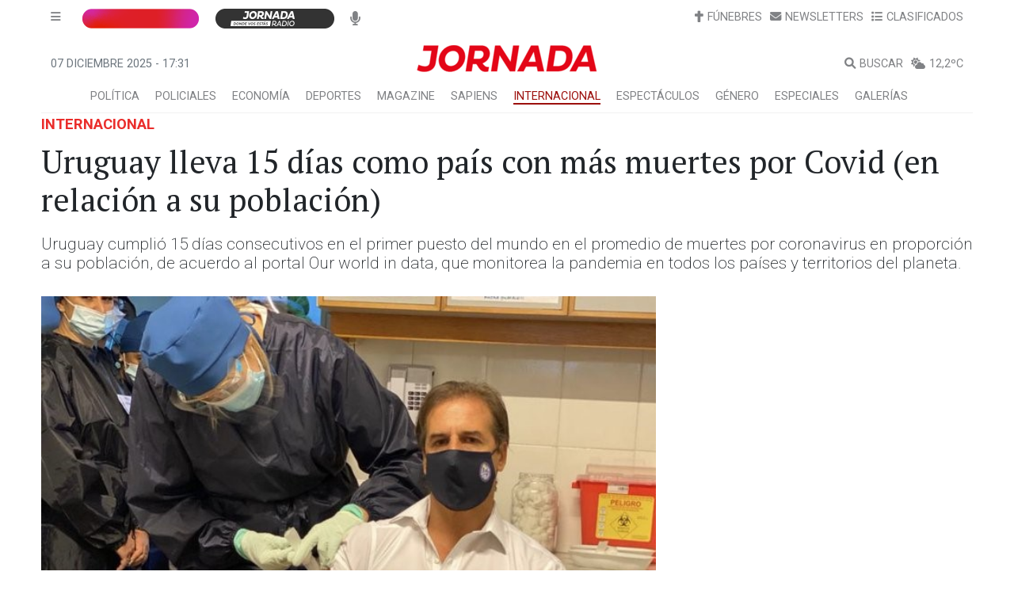

--- FILE ---
content_type: text/html; charset=utf-8
request_url: https://api.diariojornada.com.ar/noticias/noticia/hit/?id=301440
body_size: 358
content:


<!DOCTYPE html>

<html xmlns="http://www.w3.org/1999/xhtml">
<head><title>

</title></head>
<body>
    <form method="post" action="./?id=301440" id="form1">
<div class="aspNetHidden">
<input type="hidden" name="__VIEWSTATE" id="__VIEWSTATE" value="/wEPDwULLTE2MTY2ODcyMjlkZMWSUnorNKpuZQk+Ud5XJEQ7FzQkCISFaGGkoDdbXFut" />
</div>

<div class="aspNetHidden">

	<input type="hidden" name="__VIEWSTATEGENERATOR" id="__VIEWSTATEGENERATOR" value="44398867" />
</div>
        <div>
        </div>
    </form>
</body>
</html>


--- FILE ---
content_type: application/javascript; charset=UTF-8
request_url: https://www.diariojornada.com.ar/588.dd72b8ff4971703b.js
body_size: 10416
content:
"use strict";(self.webpackChunkDJ_PWA_SSR2=self.webpackChunkDJ_PWA_SSR2||[]).push([[588],{8588:(mi,m,s)=>{s.r(m),s.d(m,{NoticiaModule:()=>ai});var c=s(9808),g=s(8348),r=s(5787),f=s(4816),i=s(5e3),l=s(2313),p=s(7987),v=s(2028),b=s(4811),Z=s(520),x=s(6650),_=s(2382);function w(e,o){if(1&e&&(i.TgZ(0,"div",8),i._uU(1),i.qZA()),2&e){const t=i.oxw().$implicit;i.xp6(1),i.Oqu(t.seccion)}}function T(e,o){if(1&e&&(i.TgZ(0,"div"),i.YNc(1,w,2,1,"div",4),i.TgZ(2,"div",5)(3,"div",6),i._uU(4),i.qZA(),i.TgZ(5,"div")(6,"h5"),i._UZ(7,"a",7),i.qZA()()(),i._UZ(8,"hr"),i.qZA()),2&e){const t=o.$implicit,n=o.index;i.xp6(1),i.Q6J("ngIf",0==n),i.xp6(3),i.Oqu(n+1),i.xp6(3),i.cQ8("routerLink","/",t.id,"/",t.seccion_url,"/",t.titulo_url,""),i.Q6J("innerHTML",t.titulo,i.oJD)}}function A(e,o){if(1&e&&(i.TgZ(0,"div"),i.YNc(1,T,9,6,"div",3),i.ALo(2,"slice"),i.qZA()),2&e){const t=i.oxw(2);i.xp6(1),i.Q6J("ngForOf",i.Dn7(2,1,t.noticias,0,6))}}function C(e,o){if(1&e&&(i.TgZ(0,"div")(1,"div",1)(2,"h3"),i._uU(3,"Las m\xe1s le\xeddas"),i.qZA(),i.TgZ(4,"div",2),i.YNc(5,A,3,5,"div",0),i.qZA()()()),2&e){const t=i.oxw();i.xp6(5),i.Q6J("ngIf",t.noticias.length>0)}}let y=(()=>{class e{constructor(t){this.noticiasService=t,this.seccion="",this._id_seccion=0,this._seccion_color="",this.noticias=[]}ngOnInit(){switch(this.seccion.toUpperCase()){case"PROVINCIA":this._id_seccion=1,this._seccion_color="#DE2A29";break;case"POLITICA":this._id_seccion=27,this._seccion_color="#DE2A29";break;case"ECONOMIA":this._id_seccion=2,this._seccion_color="#138FE8";break;case"ESPECTACULOS":this._id_seccion=8,this._seccion_color="#FD8344";break;case"DEPORTES":this._id_seccion=3,this._seccion_color="#009C31";break;case"POLICIALES":this._id_seccion=4,this._seccion_color="#0E609C";break;case"PAISMUNDO":this.seccion="PAIS & MUNDO",this._seccion_color="#9C0F0C",this._id_seccion=7;break;case"INTERNACIONAL":this.seccion="INTERNACIONAL",this._seccion_color="#9C0F0C",this._id_seccion=7;break;case"SAPIENS":this.seccion="SAPIENS",this._seccion_color="#009C31",this._id_seccion=6;break;case"MAGAZINE":this.seccion="MAGAZINE",this._seccion_color="#009C31",this._id_seccion=28;break;case"SOCIEDAD":this._id_seccion=15,this._seccion_color="#FD8344";break;case"GENERO":this.seccion="G\xc9NERO",this._id_seccion=30,this._seccion_color="#A43F82"}this.noticiasService.getNoticiasTopHits(this._id_seccion).subscribe(t=>this.noticias=t)}}return e.\u0275fac=function(t){return new(t||e)(i.Y36(p.D))},e.\u0275cmp=i.Xpm({type:e,selectors:[["app-masleidas"]],inputs:{seccion:"seccion"},decls:1,vars:1,consts:[[4,"ngIf"],[1,"w-300-desktop"],[1,"bloque-superior-c"],[4,"ngFor","ngForOf"],["class","tophits-titulo",4,"ngIf"],[1,"d-flex"],[1,"tophits-number","mr-2"],[3,"routerLink","innerHTML"],[1,"tophits-titulo"]],template:function(t,n){1&t&&i.YNc(0,C,6,1,"div",0),2&t&&i.Q6J("ngIf",n.noticias&&n.noticias.length)},directives:[c.O5,c.sg,r.yS],pipes:[c.OU],styles:[".bloque-superior-c[_ngcontent-%COMP%]{padding:0;margin-bottom:20px}.bloque-superior-c[_ngcontent-%COMP%]   .wrap[_ngcontent-%COMP%]{margin-bottom:10px;padding-bottom:10px;border-bottom:solid 1px #f1f1f1}.bloque-superior-c[_ngcontent-%COMP%]   h5[_ngcontent-%COMP%]{margin-bottom:0;font-size:1.1rem!important}.bloque-superior-c[_ngcontent-%COMP%]   h5[_ngcontent-%COMP%]   a[_ngcontent-%COMP%]{color:#231f20;text-decoration:none}.bloque-superior-c[_ngcontent-%COMP%]   h5[_ngcontent-%COMP%]   a[_ngcontent-%COMP%]:hover{color:#666}.bloque-superior-c[_ngcontent-%COMP%]   .tag[_ngcontent-%COMP%]{font-family:Roboto;font-weight:600;font-size:.75rem;padding:0;color:#ea2d2b;margin-bottom:0}.tophits-titulo[_ngcontent-%COMP%]{font-family:Roboto;font-weight:600;font-size:1rem;padding:0;line-height:normal;color:#ea2d2b;margin-bottom:10px}.tophits-number[_ngcontent-%COMP%]{font-family:Roboto;font-weight:600;font-size:2rem;padding:0;line-height:normal;color:#ea2d2b;margin-bottom:0}"]}),e})();function N(e,o){if(1&e&&(i.TgZ(0,"div")(1,"a",7),i._UZ(2,"div",8),i.qZA(),i.TgZ(3,"div",9)(4,"div",10)(5,"small"),i._uU(6),i.qZA()(),i.TgZ(7,"h5"),i._UZ(8,"a",11),i.qZA(),i.TgZ(9,"div",12)(10,"small"),i._uU(11),i.qZA()()()()),2&e){const t=i.oxw().$implicit,n=i.oxw(2);i.xp6(1),i.cQ8("routerLink","/",t.id,"/",t.seccion_url,"/",t.titulo_url,""),i.xp6(1),i.Jzz("background-image: url('",t.imagen_thumb_xs_url,"');"),i.xp6(1),i.Udp("border-color",n.seccion_color),i.xp6(3),i.Oqu(t.seccion),i.xp6(2),i.cQ8("routerLink","/",t.id,"/",t.seccion_url,"/",t.titulo_url,""),i.Q6J("innerHTML",t.titulo,i.oJD),i.xp6(3),i.Oqu(t.fecha_str)}}function S(e,o){if(1&e&&(i.ynx(0),i.TgZ(1,"div",5)(2,"div",6),i.YNc(3,N,12,14,"div",0),i.qZA()(),i.BQk()),2&e){const t=o.index;i.xp6(3),i.Q6J("ngIf",t<=3)}}function U(e,o){if(1&e&&(i.TgZ(0,"div"),i._UZ(1,"hr"),i.TgZ(2,"div",1)(3,"div",2)(4,"div",3),i._uU(5,"NOTICIAS RELACIONADAS"),i.qZA()()(),i.TgZ(6,"div",1),i.YNc(7,S,4,1,"ng-container",4),i.ALo(8,"slice"),i.qZA()()),2&e){const t=i.oxw();i.xp6(7),i.Q6J("ngForOf",i.Dn7(8,1,t.noticias,0,4))}}let I=(()=>{class e{constructor(t,n){this.route=t,this.noticiasService=n,this.id_articulo=0,this.seccion_color="",this.noticias=[]}ngOnInit(){}ngOnChanges(){this.noticiasService.relacionadas_load(this.id_articulo).subscribe(t=>this.noticias=t)}}return e.\u0275fac=function(t){return new(t||e)(i.Y36(r.gz),i.Y36(p.D))},e.\u0275cmp=i.Xpm({type:e,selectors:[["app-relacionadas"]],inputs:{id_articulo:"id_articulo",seccion_color:"seccion_color"},features:[i.TTD],decls:1,vars:1,consts:[[4,"ngIf"],[1,"row"],[1,"col"],[1,"interior_noticia_seccion","mb-2"],[4,"ngFor","ngForOf"],[1,"col-sm-3"],[1,"bloque-seccion-c"],[3,"routerLink"],[1,"bg-image"],[1,"wrap-text"],[1,"interior_noticia_seccion"],[3,"routerLink","innerHTML"],[1,"interior_noticia_fecha","text-muted"]],template:function(t,n){1&t&&i.YNc(0,U,9,5,"div",0),2&t&&i.Q6J("ngIf",n.noticias&&n.noticias.length)},directives:[c.O5,c.sg,r.yS],pipes:[c.OU],styles:[""]}),e})();function O(e,o){if(1&e&&(i.TgZ(0,"div"),i._UZ(1,"img",48),i.TgZ(2,"div",49),i._uU(3),i.qZA()()),2&e){const t=i.oxw();i.xp6(1),i.s9C("src",null==t.noticia?null:t.noticia.imagen_url,i.LSH),i.xp6(2),i.Oqu(null==t.noticia?null:t.noticia.imagen_epigrafe)}}function M(e,o){if(1&e&&(i.TgZ(0,"div",54),i._UZ(1,"img",55),i.TgZ(2,"div",56),i._uU(3),i.qZA()()),2&e){const t=i.oxw().$implicit;i.xp6(1),i.s9C("src",t.imagen_thumb_lg_url,i.LSH),i.s9C("alt",t.imagen_epigrafe),i.xp6(2),i.Oqu(t.imagen_epigrafe)}}function J(e,o){if(1&e&&(i.TgZ(0,"div",57),i._UZ(1,"img",55),i.TgZ(2,"div",56),i._uU(3),i.qZA()()),2&e){const t=i.oxw().$implicit;i.xp6(1),i.s9C("src",t.imagen_thumb_lg_url,i.LSH),i.s9C("alt",t.imagen_epigrafe),i.xp6(2),i.Oqu(t.imagen_epigrafe)}}function q(e,o){if(1&e&&(i.ynx(0),i.YNc(1,M,4,3,"div",52),i.YNc(2,J,4,3,"div",53),i.BQk()),2&e){const t=o.index;i.xp6(1),i.Q6J("ngIf",0==t),i.xp6(1),i.Q6J("ngIf",0!=t)}}function Q(e,o){1&e&&(i.TgZ(0,"div")(1,"button",58),i._UZ(2,"span",59),i.TgZ(3,"span",60),i._uU(4,"Anterior"),i.qZA()(),i.TgZ(5,"button",61),i._UZ(6,"span",62),i.TgZ(7,"span",60),i._uU(8,"Siguiente"),i.qZA()()())}function E(e,o){if(1&e&&(i.TgZ(0,"div")(1,"div",50)(2,"div",51),i.YNc(3,q,3,2,"ng-container",24),i.qZA(),i.YNc(4,Q,9,0,"div",14),i.qZA(),i._UZ(5,"hr"),i.qZA()),2&e){const t=i.oxw();i.xp6(3),i.Q6J("ngForOf",t.imagenes_slider),i.xp6(1),i.Q6J("ngIf",1!=t.imagenes_slider.length)}}function L(e,o){if(1&e&&(i.TgZ(0,"span"),i._uU(1),i.qZA()),2&e){const t=i.oxw();i.xp6(1),i.hij(" | Actualizado ",null==t.noticia?null:t.noticia.fecha_modificacion_str,"")}}function k(e,o){if(1&e&&(i.ynx(0),i.TgZ(1,"div")(2,"audio",63),i._UZ(3,"source",64),i.qZA()(),i.BQk()),2&e){const t=o.$implicit;i.xp6(3),i.s9C("src",t.url_archivo,i.LSH)}}function P(e,o){if(1&e&&i._UZ(0,"a",69),2&e){const t=i.oxw().$implicit;i.Q6J("href",t.url_imagen,i.LSH),i.uIk("data-pswp-width",t.width)("data-pswp-height",t.height)}}function j(e,o){if(1&e&&(i.ynx(0),i.YNc(1,P,1,3,"a",68),i.BQk()),2&e){const t=o.index;i.xp6(1),i.Q6J("ngIf",t>0)}}function Y(e,o){if(1&e&&(i.TgZ(0,"div",5)(1,"div",44)(2,"h5"),i._UZ(3,"i",65),i._uU(4,"GALER\xcdA"),i.qZA(),i.TgZ(5,"a",66),i._UZ(6,"img",67),i.qZA(),i.YNc(7,j,2,1,"ng-container",24),i.qZA()()),2&e){const t=i.oxw();i.xp6(5),i.Q6J("href",t._gallery_items[0].url_imagen,i.LSH),i.uIk("data-pswp-width",t._gallery_items[0].width)("data-pswp-height",t._gallery_items[0].height),i.xp6(1),i.Q6J("src",t._gallery_items[0].url_imagen,i.LSH),i.xp6(1),i.Q6J("ngForOf",t._gallery_items)}}function F(e,o){1&e&&(i.ynx(0),i.TgZ(1,"div"),i._UZ(2,"div",70),i.qZA(),i.BQk())}function H(e,o){if(1&e){const t=i.EpF();i.TgZ(0,"div")(1,"form",73,74),i.NdJ("ngSubmit",function(){return i.CHM(t),i.oxw(2).onSuscripcionSubmit()}),i.TgZ(3,"h5"),i._UZ(4,"i",75),i._uU(5),i.qZA(),i.TgZ(6,"p",76),i._uU(7,"Anotate para recibir las noticias m\xe1s importantes de esta secci\xf3n."),i.qZA(),i.TgZ(8,"div",77)(9,"div",78)(10,"input",79),i.NdJ("ngModelChange",function(a){return i.CHM(t),i.oxw(2)._newsletter_email=a}),i.qZA()(),i.TgZ(11,"div",80)(12,"button",81),i._UZ(13,"i",82),i._uU(14,"Suscribirme"),i.qZA()()(),i.TgZ(15,"small"),i._uU(16,"Te pod\xe9s dar de baja en cualquier momento con un solo clic."),i.qZA()()()}if(2&e){const t=i.MAs(2),n=i.oxw(2);i.xp6(3),i.Udp("color",n._seccion_color),i.xp6(2),i.hij("Enterate de las noticias de ",n._seccion.toUpperCase()," a trav\xe9s de nuestro newsletter"),i.xp6(5),i.Q6J("ngModel",n._newsletter_email),i.xp6(2),i.Q6J("disabled",!t.form.valid)}}function D(e,o){if(1&e&&(i.TgZ(0,"div")(1,"div")(2,"h5"),i._UZ(3,"i",83),i._uU(4,"Listo, ya est\xe1s suscripto."),i.qZA(),i.TgZ(5,"p",84),i._uU(6,"Te enviamos un mensaje de confirmaci\xf3n."),i.qZA(),i.TgZ(7,"small"),i._uU(8,"Si no te llega prob\xe1 revisando tu casilla de correo no deseado."),i.qZA()()()),2&e){const t=i.oxw(2);i.xp6(2),i.Udp("color",t._seccion_color)}}function R(e,o){if(1&e&&(i.TgZ(0,"div",12)(1,"div",71)(2,"div",72),i.YNc(3,H,17,5,"div",14),i.YNc(4,D,9,2,"div",14),i.qZA()()()),2&e){const t=i.oxw();i.xp6(3),i.Q6J("ngIf",!t._newsletter_enviado),i.xp6(1),i.Q6J("ngIf",t._newsletter_enviado)}}function z(e,o){if(1&e&&(i.TgZ(0,"div")(1,"div"),i._UZ(2,"img",85),i.qZA(),i.TgZ(3,"div",86),i._uU(4),i.qZA()()),2&e){const t=i.oxw();i.xp6(2),i.s9C("src",null==t.noticia?null:t.noticia.imagen_url,i.LSH),i.xp6(2),i.Oqu(null==t.noticia?null:t.noticia.imagen_epigrafe)}}function B(e,o){if(1&e&&(i.TgZ(0,"div",54),i._UZ(1,"img",88),i.TgZ(2,"div",56),i._uU(3),i.qZA()()),2&e){const t=i.oxw().$implicit;i.xp6(1),i.s9C("src",t.imagen_thumb_md_url,i.LSH),i.s9C("alt",t.imagen_epigrafe),i.xp6(2),i.Oqu(t.imagen_epigrafe)}}function G(e,o){if(1&e&&(i.TgZ(0,"div",57),i._UZ(1,"img",88),i.TgZ(2,"div",56),i._uU(3),i.qZA()()),2&e){const t=i.oxw().$implicit;i.xp6(1),i.s9C("src",t.imagen_thumb_md_url,i.LSH),i.s9C("alt",t.imagen_epigrafe),i.xp6(2),i.Oqu(t.imagen_epigrafe)}}function $(e,o){if(1&e&&(i.ynx(0),i.YNc(1,B,4,3,"div",52),i.YNc(2,G,4,3,"div",53),i.BQk()),2&e){const t=o.index;i.xp6(1),i.Q6J("ngIf",0==t),i.xp6(1),i.Q6J("ngIf",0!=t)}}function W(e,o){1&e&&(i.TgZ(0,"div")(1,"button",89),i._UZ(2,"span",59),i.TgZ(3,"span",60),i._uU(4,"Anterior"),i.qZA()(),i.TgZ(5,"button",90),i._UZ(6,"span",62),i.TgZ(7,"span",60),i._uU(8,"Siguiente"),i.qZA()()())}function X(e,o){if(1&e&&(i.TgZ(0,"div")(1,"div",87)(2,"div",51),i.YNc(3,$,3,2,"ng-container",24),i.qZA(),i.YNc(4,W,9,0,"div",14),i.qZA(),i._UZ(5,"hr"),i.qZA()),2&e){const t=i.oxw();i.xp6(3),i.Q6J("ngForOf",t.imagenes_slider),i.xp6(1),i.Q6J("ngIf",1!=t.imagenes_slider.length)}}function V(e,o){if(1&e&&(i.ynx(0),i.TgZ(1,"div")(2,"audio",63),i._UZ(3,"source",64),i.qZA()(),i.BQk()),2&e){const t=o.$implicit;i.xp6(3),i.s9C("src",t.url_archivo,i.LSH)}}function K(e,o){if(1&e&&i._UZ(0,"a",69),2&e){const t=i.oxw().$implicit;i.Q6J("href",t.url_imagen,i.LSH),i.uIk("data-pswp-width",t.width)("data-pswp-height",t.height)}}function ii(e,o){if(1&e&&(i.ynx(0),i.YNc(1,K,1,3,"a",68),i.BQk()),2&e){const t=o.index;i.xp6(1),i.Q6J("ngIf",t>0)}}function ti(e,o){if(1&e&&(i.TgZ(0,"div",5)(1,"div",44)(2,"h5"),i._UZ(3,"i",65),i._uU(4,"GALER\xcdA"),i.qZA(),i.TgZ(5,"a",66),i._UZ(6,"img",67),i.qZA(),i.YNc(7,ii,2,1,"ng-container",24),i.qZA()()),2&e){const t=i.oxw();i.xp6(5),i.Q6J("href",t._gallery_items[0].url_imagen,i.LSH),i.uIk("data-pswp-width",t._gallery_items[0].width)("data-pswp-height",t._gallery_items[0].height),i.xp6(1),i.Q6J("src",t._gallery_items[0].url_imagen,i.LSH),i.xp6(1),i.Q6J("ngForOf",t._gallery_items)}}function ei(e,o){if(1&e&&(i.TgZ(0,"div",17),i._UZ(1,"a",92),i.ALo(2,"lowercase"),i.qZA()),2&e){const t=o.$implicit;i.xp6(1),i.MGl("routerLink","/noticias/tag/",i.lcZ(2,2,t),""),i.Q6J("innerHTML",t,i.oJD)}}function ni(e,o){if(1&e&&(i.ynx(0),i.YNc(1,ei,3,4,"div",91),i.BQk()),2&e){const t=i.oxw();i.xp6(1),i.Q6J("ngForOf",t.split(t.noticia.tags_str))}}const oi=[{path:"",component:(()=>{class e{constructor(t,n,a,d,ci,ri,h,_i,di,li,pi){this.titleService=t,this.metaService=n,this.noticiaService=a,this.newsletterService=d,this.sanitizer=ci,this.route=ri,this.router=h,this.deviceService=_i,this.http=di,this.document=li,this.renderer=pi,this.titulorewrite="",this.id_articulo=0,this.url="",this.url_short="",this.tag="",this.imagenes_slider=[],this.cuerpo_html_con_adunit="",this._id_seccion=0,this._id_newsletter=0,this._seccion="",this._seccion_color="#000",this._titulo="",this._body="",this._fb_url="",this._whatsapp_url_desktop="",this._whatsapp_url_mobile="",this._isMobile=!1,this._isPreview=!1,this._newsletter_visible=!1,this._newsletter_suscripto=!1,this._newsletter_enviado=!1,this._newsletter_email="",this._permite_comentarios=!1,this._gallery_items=[],this._isPreview=h.routerState.snapshot.url.includes("preview=1"),this.loadScriptsIG(),this.route.params.subscribe(u=>{this.id_articulo=u.id,this._seccion=u.seccion,this.titulorewrite=u.titulo,this.noticia_load()})}ngOnInit(){this._isMobile=this.deviceService.isMobile(),this.route.params.subscribe(t=>{this.noticiaService.hit(this.id_articulo),this.loadScriptsDFP_push(),this.imagenes_load(),new f.Z({gallery:"#gallery--getting-started",children:"a",pswpModule:()=>s.e(679).then(s.bind(s,1679))}).init(),this.http.get("https://api.diariojornada.com.ar/imagenes/tags/json/?id="+this.id_articulo).subscribe(d=>{this._gallery_items=d})})}onSuscripcionSubmit(){2==this._id_seccion&&(this._id_newsletter=7),3==this._id_seccion&&(this._id_newsletter=4),4==this._id_seccion&&(this._id_newsletter=2),27==this._id_seccion&&(this._id_newsletter=3),this.newsletterService.suscripcion_insert(this._id_newsletter,this._newsletter_email).subscribe(),localStorage.setItem("newsletter_"+this._id_newsletter+"_email",this._newsletter_email),this._newsletter_enviado=!0}onAfterViewInit(){}noticia_load(){this.noticiaService.noticia_load(this.id_articulo,this._isPreview).subscribe(t=>{this.loadScriptsTW(),this.noticia=t,this._id_seccion=this.noticia.id_seccion,this.url="https://www.diariojornada.com.ar/"+this.id_articulo+"/"+this.noticia.seccion_url+"/"+this.noticia.titulo_url,this.url_short="https://www.diariojornada.com.ar/"+this.id_articulo+"/"+this.noticia.seccion_url+"/"+this.noticia.titulo_url,this._fb_url=this.sanitizer.bypassSecurityTrustResourceUrl("https://www.facebook.com/plugins/share_button.php?href="+this.url_short+"&layout=button_count&size=large&appId=347295664213388&width=114&height=28"),this._whatsapp_url_mobile=this.sanitizer.bypassSecurityTrustResourceUrl("whatsapp://send?text="+this.noticia.titulo+" https://www.diariojornada.com.ar/"+this.id_articulo+"/"+this._seccion+"/"+this.titulorewrite),this._whatsapp_url_desktop=this.sanitizer.bypassSecurityTrustResourceUrl("https://wa.me/send?text="+this.noticia.titulo+" https://www.diariojornada.com.ar/"+this.id_articulo+"/"+this._seccion+"/"+this.titulorewrite),this.loadMetaTags(),this.cuerpo_html_con_adunit=this.noticia.cuerpo;for(var n=this.cuerpo_html_con_adunit.split("<br /><br />"),a=0;a<n.length;a++)n[a]=2==a?'<div style="max-width: 600px; margin-right: auto;" class="interior_noticia_body"><p>'+n[a]+'</p></div><div><div id="div-ad-41" class="mb-2 d-none d-sm-block"></div></div>':'<div style="max-width: 600px; margin-right: auto;" class="interior_noticia_body"><p>'+n[a]+"</p></div>";this.cuerpo_html_con_adunit=n.join(""),this._body=this.sanitizer.bypassSecurityTrustHtml(this.cuerpo_html_con_adunit),this._seccion_color=this.noticiaService.get_seccion_color(this._id_seccion)})}imagenes_load(){this.noticiaService.imagenes_slider_load(this.id_articulo).subscribe(t=>{this.imagenes_slider=t})}decodeEntities(t){var n=document.createElement("textarea");return n.innerHTML=t,n.value}removeScriptsPushDFP(){let t=this.document.getElementById("dfp-push-inicio"),n=this.document.getElementById("dfp-push-seccion"),a=this.document.getElementById("dfp-push-noticia");t&&t.remove(),n&&n.remove(),a&&a.remove()}loadScriptsDFP_push(){this.removeScriptsPushDFP();const t=this.renderer.createElement("script");this.renderer.setAttribute(t,"type","text/javascript"),this.renderer.setAttribute(t,"id","dfp-push-noticia"),this.renderer.setAttribute(t,"src",this._isMobile?"https://cdn.diariojornada.com.ar/js/adunits_push_noticia_m.js":"https://cdn.diariojornada.com.ar/js/adunits_push_noticia.js"),this.renderer.appendChild(this.document.head,t)}loadScriptsTW(){let t=this.document.getElementById("tw-widget");t&&t.remove();const n=this.renderer.createElement("script");this.renderer.setAttribute(n,"type","text/javascript"),this.renderer.setAttribute(n,"id","tw-widget"),this.renderer.setAttribute(n,"src","https://platform.twitter.com/widgets.js"),this.renderer.appendChild(this.document.head,n)}loadScriptsIG(){let t=this.document.getElementById("tw-widget");t&&t.remove();const n=this.renderer.createElement("script");this.renderer.setAttribute(n,"type","text/javascript"),this.renderer.setAttribute(n,"id","ig-widget"),this.renderer.setAttribute(n,"src","https://www.instagram.com/embed.js"),this.renderer.appendChild(this.document.head,n)}loadMetaTags(){this.metaService.addTags([{name:"title",content:this.noticia.subtitulo}]),this.metaService.addTags([{name:"description",content:this.noticia.subtitulo}]),this.metaService.addTags([{property:"og:title",content:this.noticia.titulo}]),this.metaService.addTags([{property:"og:image",content:this.noticia.imagen_url}]),this.metaService.addTags([{property:"og:description",content:this.noticia.subtitulo}]),this.metaService.addTags([{property:"fb:app_id",content:"347295664213388"}]),this.metaService.addTags([{property:"fb:pages",content:"124126881000054"}]),this.metaService.addTags([{property:"og:type",content:"website"}]),this.metaService.addTags([{property:"og:url",content:this.url_short}]),this.metaService.updateTag({name:"twitter:card",content:"summary_large_image"}),this.metaService.updateTag({name:"twitter:site",content:"@JornadaWeb"}),this.metaService.updateTag({name:"twitter:creator",content:"@JornadaWeb"}),this.metaService.updateTag({name:"twitter:url",content:this.url}),this.metaService.updateTag({name:"twitter:image",content:this.noticia.imagen_url}),this.titleService.setTitle(this.noticia.titulo)}split(t){return t.split(",")}encodeURL(t){return encodeURIComponent(t)}scripts_gam_def_load(){this.scripts_gam_def_remove();const t=this.renderer.createElement("script");switch(this.renderer.setAttribute(t,"type","text/javascript"),this.renderer.setAttribute(t,"id","gam-def"),this._seccion.toLocaleUpperCase()){case"POLITICA":this.renderer.setAttribute(t,"src","https://assets.southernbits.com/dj_gam_noticia_politica_def.js");break;case"ECONOMIA":this.renderer.setAttribute(t,"src","https://assets.southernbits.com/dj_gam_noticia_economia_def.js");break;case"ESPECTACULOS":this.renderer.setAttribute(t,"src","https://assets.southernbits.com/dj_gam_noticia_espectaculos_def.js");break;case"DEPORTES":this.renderer.setAttribute(t,"src","https://assets.southernbits.com/dj_gam_noticia_deportes_def.js");break;case"POLICIALES":this.renderer.setAttribute(t,"src","https://assets.southernbits.com/dj_gam_noticia_policiales_def.js");break;case"INTERNACIONAL":this.renderer.setAttribute(t,"src","https://assets.southernbits.com/dj_gam_noticia_internacional_def.js");break;case"SAPIENS":this.renderer.setAttribute(t,"src","https://assets.southernbits.com/dj_gam_noticia_sapiens_def.js");break;case"MAGAZINE":this.renderer.setAttribute(t,"src","https://assets.southernbits.com/dj_gam_noticia_magazine_def.js");break;case"GENERO":this.renderer.setAttribute(t,"src","https://assets.southernbits.com/dj_gam_noticia_genero_def.js")}this.renderer.appendChild(this.document.head,t)}scripts_gam_push_load(){this.scripts_gam_push_remove();const t=this.renderer.createElement("script");this.renderer.setAttribute(t,"type","text/javascript"),this.renderer.setAttribute(t,"id","gam-push"),this.renderer.setAttribute(t,"src","https://assets.southernbits.com/dj_gam_noticia_push.js"),this.renderer.appendChild(this.document.head,t)}scripts_gam_push_remove(){let t=this.document.getElementById("gam-push");t&&t.remove()}scripts_gam_def_remove(){let t=this.document.getElementById("gam-def");t&&t.remove()}}return e.\u0275fac=function(t){return new(t||e)(i.Y36(l.Dx),i.Y36(l.h_),i.Y36(p.D),i.Y36(v.v),i.Y36(l.H7),i.Y36(r.gz),i.Y36(r.F0),i.Y36(b.U),i.Y36(Z.eN),i.Y36(c.K0),i.Y36(i.Qsj))},e.\u0275cmp=i.Xpm({type:e,selectors:[["app-noticia"]],decls:73,vars:28,consts:[[3,"color"],[1,"d-none","d-sm-block"],["id","div-ad-39",1,"dfp_ad_unit"],[1,"d-block","d-sm-none"],["id","div-ad-30",1,"dfp_ad_unit","d-block","d-sm-none"],[1,"row","mb-2"],[1,"col-md-12"],[1,"interior_noticia_seccion","mb-1"],[3,"routerLink","innerHTML"],[1,"mb-2",3,"innerHTML"],[1,"mb-1",3,"innerHTML"],[1,"d-none","d-sm-block","mb-3","mt-3-desktop","container-noticia-desktop"],[1,"row"],[1,"col-md-8"],[4,"ngIf"],[1,"mb-2","mt-2"],[1,"d-flex"],[1,"mr-2"],["data-size","large","href","https://twitter.com/intent/tweet",1,"twitter-share-button"],[1,"mr-2",2,"font-size","1.05rem!important","height","28px"],["data-action","share/whatsapp/share","target","_blank",1,"badge","bg-success",2,"font-family","Arial, Helvetica, sans-serif",3,"href"],[1,"fa-brands","fa-whatsapp"],["width","200","height","28","scrolling","no","frameborder","0","allowfullscreen","true","allow","autoplay; clipboard-write; encrypted-media; picture-in-picture; web-share",2,"border","none","overflow","hidden",3,"src"],[1,"mb-1","interior_noticia_fecha","text-muted"],[4,"ngFor","ngForOf"],[1,"interior_noticia_body",3,"innerHtml"],["id","gallery--getting-started",1,"pswp-gallery","pswp-gallery--single-column"],["class","row mb-2",4,"ngIf"],["class","row",4,"ngIf"],[1,"col-md-4"],["id","div-ad-48",1,"dfp_ad_unit_left"],["id","div-ad-49",1,"dfp_ad_unit_left"],["id","div-ad-55",1,"dfp_ad_unit_left"],[1,"sticky-md-top","offset-top-barranav"],[3,"seccion"],["id","div-ad-50",1,"dfp_ad_unit_left"],["id","div-ad-45",1,"dfp_ad_unit"],[1,"d-block","d-sm-none","mb-3","container-noticia-mobile"],[1,"col-lg-12"],[1,"mb-3","interior_noticia_fecha","text-muted"],[1,"d-flex","mb-2"],[3,"innerHtml"],["id","div-ad-56",1,"dfp_ad_unit_left"],["id","div-ad-29",1,"dfp_ad_unit","d-block","d-sm-none"],[1,"col-sm-12"],[1,"d-flex","flex-wrap","justify-content-center"],[3,"id_articulo","seccion_color"],["id","taboola-below-article-thumbnails"],[1,"w-100",2,"min-height","300px",3,"src"],[1,"epigrafe"],["id","carouselExampleIndicators","data-bs-ride","carousel","data-bs-interval","false",1,"carousel","slide","carousel-fade"],[1,"carousel-inner"],["class","carousel-item active",4,"ngIf"],["class","carousel-item",4,"ngIf"],[1,"carousel-item","active"],[1,"d-block","w-100",2,"min-height","300px",3,"src","alt"],[1,"carousel-caption"],[1,"carousel-item"],["type","button","data-bs-target","#carouselExampleIndicators","data-bs-slide","prev",1,"carousel-control-prev"],["aria-hidden","true",1,"carousel-control-prev-icon"],[1,"visually-hidden"],["type","button","data-bs-target","#carouselExampleIndicators","data-bs-slide","next",1,"carousel-control-next"],["aria-hidden","true",1,"carousel-control-next-icon"],["id","player","controls","",2,"width","100%"],["type","audio/mp3",3,"src"],[1,"fa","fa-images"],["target","_blank",3,"href"],["alt","",1,"w-100",2,"object-fit","cover",3,"src"],["target","_blank","style","display:none;",3,"href",4,"ngIf"],["target","_blank",2,"display","none",3,"href"],["data-width","100%","data-numposts","5",1,"fb-comments"],[1,"col"],[1,"alert","alert-light","alert-newsletter","mt-2","pt-1","mb-2"],[3,"ngSubmit"],["login_Form","ngForm"],[1,"fa","fa-envelope"],[1,"mb-2"],[1,"d-flex","justify-content-left","mb-2","flex-wrap"],[1,"mr-2-desktop","mb-2","w-100-mobile"],["type","text","placeholder","Ingres\xe1 tu e-mail...","id","email","required","","name","email",1,"form-control","w-100-mobile",2,"min-width","250px",3,"ngModel","ngModelChange"],[1,"mb-2","w-100-mobile"],["type","submit",1,"btn","btn-primary","w-100-mobile",3,"disabled"],[1,"fa","fa-envelope-circle-check"],[1,"fa","fa-thumbs-up"],[1,"mb-1"],[1,"w-100",3,"src"],[1,"interior_noticia_imagenes_epigrafes"],["id","carouselExampleIndicators_mobile","data-bs-ride","carousel","data-bs-interval","false",1,"carousel","slide","carousel-fade"],[1,"d-block","w-100",3,"src","alt"],["type","button","data-bs-target","#carouselExampleIndicators_mobile","data-bs-slide","prev",1,"carousel-control-prev"],["type","button","data-bs-target","#carouselExampleIndicators_mobile","data-bs-slide","next",1,"carousel-control-next"],["class","mr-2",4,"ngFor","ngForOf"],[1,"btn","btn-outline-secondary","mb-1",2,"font-size","0.9rem",3,"routerLink","innerHTML"]],template:function(t,n){1&t&&(i._UZ(0,"ngx-loading-bar",0),i.TgZ(1,"div",1),i._UZ(2,"div",2),i.qZA(),i.TgZ(3,"div",3),i._UZ(4,"div",4),i.qZA(),i.TgZ(5,"div",5)(6,"div",6)(7,"div",7),i._UZ(8,"a",8),i.qZA(),i._UZ(9,"h1",9)(10,"h2",10),i.qZA()(),i.TgZ(11,"div",11)(12,"div",12)(13,"div",13)(14,"div"),i.YNc(15,O,4,2,"div",14),i.YNc(16,E,6,2,"div",14),i.TgZ(17,"div",15)(18,"div",16)(19,"div",17)(20,"a",18),i._uU(21," Tweet"),i.qZA()(),i.TgZ(22,"div",19)(23,"a",20),i._UZ(24,"i",21),i._uU(25,"WhatsApp"),i.qZA()(),i._UZ(26,"iframe",22),i.qZA()()(),i.TgZ(27,"div",23)(28,"span"),i._uU(29),i.qZA(),i.YNc(30,L,2,1,"span",14),i.qZA(),i.YNc(31,k,4,1,"ng-container",24),i._UZ(32,"div",25),i.TgZ(33,"div",26),i.YNc(34,Y,8,5,"div",27),i.qZA(),i.YNc(35,F,3,0,"ng-container",14),i.YNc(36,R,5,2,"div",28),i.qZA(),i.TgZ(37,"div",29),i._UZ(38,"div",30)(39,"div",31)(40,"div",32),i.TgZ(41,"div",33),i._UZ(42,"app-masleidas",34)(43,"div",35),i.qZA()()(),i._UZ(44,"div",36),i.qZA(),i.TgZ(45,"div",37)(46,"div",12)(47,"div",38),i.YNc(48,z,5,2,"div",14),i.YNc(49,X,6,2,"div",14),i.TgZ(50,"div",39),i._uU(51),i.qZA(),i.TgZ(52,"div",40)(53,"div",17)(54,"a",18),i._uU(55," Tweet"),i.qZA()(),i.TgZ(56,"div",19)(57,"a",20),i._UZ(58,"i",21),i._uU(59,"WhatsApp"),i.qZA()(),i._UZ(60,"iframe",22),i.qZA(),i.YNc(61,V,4,1,"ng-container",24),i._UZ(62,"div",41)(63,"div",42)(64,"div",43),i.TgZ(65,"div",26),i.YNc(66,ti,8,5,"div",27),i.qZA()()()(),i.TgZ(67,"div",12)(68,"div",44)(69,"div",45),i.YNc(70,ni,2,1,"ng-container",14),i.qZA()()(),i._UZ(71,"app-relacionadas",46)(72,"div",47)),2&t&&(i.Q6J("color","#EA2D2B"),i.xp6(8),i.MGl("routerLink","/",null==n.noticia?null:n.noticia.seccion_url,""),i.Q6J("innerHTML",null==n.noticia?null:n.noticia.volanta,i.oJD),i.xp6(1),i.Q6J("innerHTML",null==n.noticia?null:n.noticia.titulo,i.oJD),i.xp6(1),i.Q6J("innerHTML",null==n.noticia?null:n.noticia.subtitulo,i.oJD),i.xp6(5),i.Q6J("ngIf",0==n.imagenes_slider.length),i.xp6(1),i.Q6J("ngIf",0!=n.imagenes_slider.length),i.xp6(7),i.Q6J("href",n._whatsapp_url_desktop,i.LSH),i.xp6(3),i.Q6J("src",n._fb_url,i.uOi),i.xp6(3),i.Oqu(null==n.noticia?null:n.noticia.fecha_str),i.xp6(1),i.Q6J("ngIf",""!=(null==n.noticia?null:n.noticia.fecha_modificacion_str)&&(null==n.noticia?null:n.noticia.fecha_modificacion_str)!=(null==n.noticia?null:n.noticia.fecha_str)),i.xp6(1),i.Q6J("ngForOf",null==n.noticia?null:n.noticia.archivos),i.xp6(1),i.Q6J("innerHtml",n._body,i.oJD),i.xp6(2),i.Q6J("ngIf",n._gallery_items.length>0),i.xp6(1),i.Q6J("ngIf",n._permite_comentarios),i.xp6(1),i.Q6J("ngIf",!n._newsletter_suscripto&&(2==n._id_seccion||3==n._id_seccion||4==n._id_seccion||27==n._id_seccion)),i.xp6(6),i.Q6J("seccion",n._seccion),i.xp6(6),i.Q6J("ngIf",0==n.imagenes_slider.length),i.xp6(1),i.Q6J("ngIf",0!=n.imagenes_slider.length),i.xp6(2),i.Oqu(null==n.noticia?null:n.noticia.fecha_str),i.xp6(6),i.Q6J("href",n._whatsapp_url_mobile,i.LSH),i.xp6(3),i.Q6J("src",n._fb_url,i.uOi),i.xp6(1),i.Q6J("ngForOf",null==n.noticia?null:n.noticia.archivos),i.xp6(1),i.Q6J("innerHtml",n._body,i.oJD),i.xp6(4),i.Q6J("ngIf",n._gallery_items.length>0),i.xp6(4),i.Q6J("ngIf",null==n.noticia?null:n.noticia.tags_str),i.xp6(1),i.Q6J("id_articulo",n.id_articulo)("seccion_color",n._seccion_color))},directives:[x.Nv,r.yS,c.O5,c.sg,_._Y,_.JL,_.F,_.Fj,_.Q7,_.JJ,_.On,y,I],pipes:[c.i8],styles:[".sb-circles-light[_ngcontent-%COMP%]   .sb-wrapper[_ngcontent-%COMP%]   .sb-icon[_ngcontent-%COMP%]{color:#222!important}h2[_ngcontent-%COMP%]{font-family:Roboto;font-weight:200;font-size:1.3rem!important}@media (max-width: 600px){h1[_ngcontent-%COMP%]{font-size:1.75rem!important}h2[_ngcontent-%COMP%]{font-size:1.2rem!important}}.carousel-caption[_ngcontent-%COMP%]{position:relative;padding:0!important;right:auto;left:auto;bottom:auto;margin-top:10px;color:#222;font-family:Roboto;font-weight:300;font-style:italic;font-size:.9rem}.epigrafe[_ngcontent-%COMP%]{margin-bottom:30px;padding-top:20px;font-size:.9rem;color:#888}.interior_noticia_seccion[_ngcontent-%COMP%]{font-family:Roboto;font-weight:600;padding:0;color:#ea2d2b}.interior_noticia_seccion[_ngcontent-%COMP%]   a[_ngcontent-%COMP%]{color:#ea2d2b}.offset-top-barranav[_ngcontent-%COMP%]{top:160px;z-index:0}"]}),e})()}];let si=(()=>{class e{}return e.\u0275fac=function(t){return new(t||e)},e.\u0275mod=i.oAB({type:e}),e.\u0275inj=i.cJS({imports:[[r.Bz.forChild(oi)],r.Bz]}),e})(),ai=(()=>{class e{}return e.\u0275fac=function(t){return new(t||e)},e.\u0275mod=i.oAB({type:e}),e.\u0275inj=i.cJS({imports:[[c.ez,si,_.u5,g.n]]}),e})()}}]);

--- FILE ---
content_type: application/x-javascript
request_url: https://cdn.diariojornada.com.ar/js/adunits_define_all.js
body_size: 1687
content:
window.googletag = window.googletag || {cmd: []};
var div_ad_71, div_ad_72, div_ad_75, div_ad_76, div_ad_74, div_ad_73, div_ad_38, div_ad_33, div_ad_116, div_ad_115, div_ad_32, div_ad_31, div_ad_70, div_ad_68, div_ad_67, div_ad_66, div_ad_65, div_ad_64, div_ad_63, div_ad_109, div_ad_69, div_ad_39, div_ad_30, div_ad_29, div_ad_41, div_ad_50, div_ad_49, div_ad_48, div_ad_28, div_ad_34, div_ad_42, div_ad_27, div_ad_26, div_ad_40, div_ad_25, div_ad_24, div_ad_23, div_ad_22, div_ad_21, div_ad_20, div_ad_19, div_ad_18, div_ad_17, div_ad_16, div_ad_15, div_ad_14, div_ad_13, div_ad_12, div_ad_11, div_ad_10, div_ad_9, div_ad_52, div_ad_51, div_ad_47, div_ad_46, div_ad_8, div_ad_7, div_ad_6, div_ad_5, div_ad_4, div_ad_3, div_ad_54, div_ad_53, div_ad_43, div_ad_44, div_ad_37, div_ad_2, div_ad_36, div_ad_1, div_ad_128, div_ad_124, div_ad_120, div_ad_114, div_ad_106, div_ad_104, div_ad_100, div_ad_96, div_ad_92, div_ad_127, div_ad_123, div_ad_119, div_ad_113, div_ad_105, div_ad_103, div_ad_99, div_ad_95, div_ad_83, div_ad_82, div_ad_81, div_ad_79, div_ad_77, div_ad_126, div_ad_122, div_ad_118, div_ad_112, div_ad_107, div_ad_101, div_ad_97, div_ad_94, div_ad_86, div_ad_85, div_ad_84, div_ad_80, div_ad_78, div_ad_125, div_ad_121, div_ad_117, div_ad_111, div_ad_108, div_ad_102, div_ad_98, div_ad_93, div_ad_91, div_ad_90, div_ad_89, div_ad_88, div_ad_87, div_ad_62, div_ad_61;
googletag.cmd.push(function () {
div_ad_71 = googletag.defineSlot('/5279293/S_SUPLEMENTOS_728X90_TOP', [728, 90], 'div-ad-71').addService(googletag.pubads());
div_ad_72 = googletag.defineSlot('/5279293/S_SUPLEMENTOS_728X90_BOTTOM', [728, 90], 'div-ad-72').addService(googletag.pubads());
div_ad_75 = googletag.defineSlot('/5279293/S_SUPLEMENTOS_320x50_TOP', [320, 50], 'div-ad-75').addService(googletag.pubads());
div_ad_76 = googletag.defineSlot('/5279293/S_SUPLEMENTOS_320x50_BOTTOM', [320, 50], 'div-ad-76').addService(googletag.pubads());
div_ad_74 = googletag.defineSlot('/5279293/S_SUPLEMENTOS_300X250_LATERAL02', [300, 250], 'div-ad-74').addService(googletag.pubads());
div_ad_73 = googletag.defineSlot('/5279293/S_SUPLEMENTOS_300X250_LATERAL01', [300, 250], 'div-ad-73').addService(googletag.pubads());
div_ad_38 = googletag.defineSlot('/5279293/S_SUPERIOR_728x90', [728, 90], 'div-ad-38').addService(googletag.pubads());
div_ad_33 = googletag.defineSlot('/5279293/S_SUP_320x50_M', [320, 50], 'div-ad-33').addService(googletag.pubads());
div_ad_116 = googletag.defineSlot('/5279293/S_STREAM_320x50_M', [320, 50], 'div-ad-116').addService(googletag.pubads());
div_ad_115 = googletag.defineSlot('/5279293/S_STREAM_1024x90', [1024, 90], 'div-ad-115').addService(googletag.pubads());
div_ad_32 = googletag.defineSlot('/5279293/S_PIE_728x90', [728, 90], 'div-ad-32').addService(googletag.pubads());
div_ad_31 = googletag.defineSlot('/5279293/S_PIE_320x50_M', [320, 50], 'div-ad-31').addService(googletag.pubads());
div_ad_70 = googletag.defineSlot('/5279293/S_CADENAT_320x50_M', [320, 50], 'div-ad-70').addService(googletag.pubads());
div_ad_68 = googletag.defineSlot('/5279293/S_CADENAT_300X600_03', [300, 600], 'div-ad-68').addService(googletag.pubads());
div_ad_67 = googletag.defineSlot('/5279293/S_CADENAT_300X600_02', [300, 600], 'div-ad-67').addService(googletag.pubads());
div_ad_66 = googletag.defineSlot('/5279293/S_CADENAT_300X600_01', [300, 600], 'div-ad-66').addService(googletag.pubads());
div_ad_65 = googletag.defineSlot('/5279293/S_CADENAT_300X250_03', [300, 250], 'div-ad-65').addService(googletag.pubads());
div_ad_64 = googletag.defineSlot('/5279293/S_CADENAT_300X250_02', [300, 250], 'div-ad-64').addService(googletag.pubads());
div_ad_63 = googletag.defineSlot('/5279293/S_CADENAT_300X250_01', [300, 250], 'div-ad-63').addService(googletag.pubads());
div_ad_109 = googletag.defineSlot('/5279293/S_CADENAT_1280x96', [1280, 96], 'div-ad-109').addService(googletag.pubads());
div_ad_69 = googletag.defineSlot('/5279293/S_CADENAT_1024x90', [1024, 90], 'div-ad-69').addService(googletag.pubads());
div_ad_39 = googletag.defineSlot('/5279293/N_SUP_984x170', [984, 170], 'div-ad-39').addService(googletag.pubads());
div_ad_30 = googletag.defineSlot('/5279293/N_SUP_320x50_M', [320, 50], 'div-ad-30').addService(googletag.pubads());
div_ad_29 = googletag.defineSlot('/5279293/N_PIE_320x50_M', [320, 50], 'div-ad-29').addService(googletag.pubads());
div_ad_41 = googletag.defineSlot('/5279293/N_PARRAFOS_728x90', [728, 90], 'div-ad-41').addService(googletag.pubads());
div_ad_50 = googletag.defineSlot('/5279293/N_LATERAL_RIGHT_300X250_03', [300, 250], 'div-ad-50').addService(googletag.pubads());
div_ad_49 = googletag.defineSlot('/5279293/N_LATERAL_RIGHT_300X250_02', [300, 250], 'div-ad-49').addService(googletag.pubads());
div_ad_48 = googletag.defineSlot('/5279293/N_LATERAL_RIGHT_300X250', [300, 250], 'div-ad-48').addService(googletag.pubads());
div_ad_28 = googletag.defineSlot('/5279293/H_SUP_DESTACADO_984X170', [984, 170], 'div-ad-28').addService(googletag.pubads());
div_ad_34 = googletag.defineSlot('/5279293/H_SUP_728x90', [728, 90], 'div-ad-34').addService(googletag.pubads());
div_ad_42 = googletag.defineSlot('/5279293/H_SUP_320x50_M', [320, 50], 'div-ad-42').addService(googletag.pubads());
div_ad_27 = googletag.defineSlot('/5279293/H_SAPIENS_728X90', [728, 90], 'div-ad-27').addService(googletag.pubads());
div_ad_26 = googletag.defineSlot('/5279293/H_SAPIENS_300x250_M', [300, 250], 'div-ad-26').addService(googletag.pubads());
div_ad_40 = googletag.defineSlot('/5279293/H_PROV_300x250_M', [300, 250], 'div-ad-40').addService(googletag.pubads());
div_ad_25 = googletag.defineSlot('/5279293/H_POLIT_728X90', [728, 90], 'div-ad-25').addService(googletag.pubads());
div_ad_24 = googletag.defineSlot('/5279293/H_POLIT_300x250_M', [300, 250], 'div-ad-24').addService(googletag.pubads());
div_ad_23 = googletag.defineSlot('/5279293/H_POLIC_728X90', [728, 90], 'div-ad-23').addService(googletag.pubads());
div_ad_22 = googletag.defineSlot('/5279293/H_POLIC_300x250_M', [300, 250], 'div-ad-22').addService(googletag.pubads());
div_ad_21 = googletag.defineSlot('/5279293/H_MITAD_FEED_DESTACADO_984x170', [984, 170], 'div-ad-21').addService(googletag.pubads());
div_ad_20 = googletag.defineSlot('/5279293/H_MAGAZ_728X90', [728, 90], 'div-ad-20').addService(googletag.pubads());
div_ad_19 = googletag.defineSlot('/5279293/H_MAGAZ_300x250_M', [300, 250], 'div-ad-19').addService(googletag.pubads());
div_ad_18 = googletag.defineSlot('/5279293/H_LATERAL_SAPIENS_02', [300, 250], 'div-ad-18').addService(googletag.pubads());
div_ad_17 = googletag.defineSlot('/5279293/H_LATERAL_SAPIENS_01', [300, 250], 'div-ad-17').addService(googletag.pubads());
div_ad_16 = googletag.defineSlot('/5279293/H_LATERAL_POLIT_02', [300, 250], 'div-ad-16').addService(googletag.pubads());
div_ad_15 = googletag.defineSlot('/5279293/H_LATERAL_POLIT_01', [300, 250], 'div-ad-15').addService(googletag.pubads());
div_ad_14 = googletag.defineSlot('/5279293/H_LATERAL_POLIC_02', [300, 250], 'div-ad-14').addService(googletag.pubads());
div_ad_13 = googletag.defineSlot('/5279293/H_LATERAL_POLIC_01', [300, 250], 'div-ad-13').addService(googletag.pubads());
div_ad_12 = googletag.defineSlot('/5279293/H_LATERAL_MAGAZ_02', [300, 250], 'div-ad-12').addService(googletag.pubads());
div_ad_11 = googletag.defineSlot('/5279293/H_LATERAL_MAGAZ_01', [300, 250], 'div-ad-11').addService(googletag.pubads());
div_ad_10 = googletag.defineSlot('/5279293/H_LATERAL_INTL_02', [300, 250], 'div-ad-10').addService(googletag.pubads());
div_ad_9 = googletag.defineSlot('/5279293/H_LATERAL_INTL_01', [300, 250], 'div-ad-9').addService(googletag.pubads());
div_ad_52 = googletag.defineSlot('/5279293/H_LATERAL_GENERO_02', [300, 250], 'div-ad-52').addService(googletag.pubads());
div_ad_51 = googletag.defineSlot('/5279293/H_LATERAL_GENERO_01', [300, 250], 'div-ad-51').addService(googletag.pubads());
div_ad_47 = googletag.defineSlot('/5279293/H_LATERAL_ESPEC_02', [300, 250], 'div-ad-47').addService(googletag.pubads());
div_ad_46 = googletag.defineSlot('/5279293/H_LATERAL_ESPEC_01', [300, 250], 'div-ad-46').addService(googletag.pubads());
div_ad_8 = googletag.defineSlot('/5279293/H_LATERAL_ECON_02', [300, 250], 'div-ad-8').addService(googletag.pubads());
div_ad_7 = googletag.defineSlot('/5279293/H_LATERAL_ECON_01', [300, 250], 'div-ad-7').addService(googletag.pubads());
div_ad_6 = googletag.defineSlot('/5279293/H_LATERAL_DEPO_02', [300, 250], 'div-ad-6').addService(googletag.pubads());
div_ad_5 = googletag.defineSlot('/5279293/H_LATERAL_DEPO_01', [300, 250], 'div-ad-5').addService(googletag.pubads());
div_ad_4 = googletag.defineSlot('/5279293/H_INTL_728X90', [728, 90], 'div-ad-4').addService(googletag.pubads());
div_ad_3 = googletag.defineSlot('/5279293/H_INTL_300x250_M', [300, 250], 'div-ad-3').addService(googletag.pubads());
div_ad_54 = googletag.defineSlot('/5279293/H_GENERO_728X90', [728, 90], 'div-ad-54').addService(googletag.pubads());
div_ad_53 = googletag.defineSlot('/5279293/H_GENERO_300x250_M', [300, 250], 'div-ad-53').addService(googletag.pubads());
div_ad_43 = googletag.defineSlot('/5279293/H_ESPEC_728x90', [728, 90], 'div-ad-43').addService(googletag.pubads());
div_ad_44 = googletag.defineSlot('/5279293/H_ESPEC_300x250_M', [300, 250], 'div-ad-44').addService(googletag.pubads());
div_ad_37 = googletag.defineSlot('/5279293/H_ECON_728x90', [728, 90], 'div-ad-37').addService(googletag.pubads());
div_ad_2 = googletag.defineSlot('/5279293/H_ECON_300x250_M', [300, 250], 'div-ad-2').addService(googletag.pubads());
div_ad_36 = googletag.defineSlot('/5279293/H_DEPO_728x90', [728, 90], 'div-ad-36').addService(googletag.pubads());
div_ad_1 = googletag.defineSlot('/5279293/H_DEPO_300x250_M', [300, 250], 'div-ad-1').addService(googletag.pubads());
div_ad_128 = googletag.defineSlot('/5279293/especiales_bottom_320x50_14', [320, 50], 'div-ad-128').addService(googletag.pubads());
div_ad_124 = googletag.defineSlot('/5279293/especiales_bottom_320x50_13', [320, 50], 'div-ad-124').addService(googletag.pubads());
div_ad_120 = googletag.defineSlot('/5279293/especiales_bottom_320x50_11', [320, 50], 'div-ad-120').addService(googletag.pubads());
div_ad_114 = googletag.defineSlot('/5279293/especiales_bottom_320x50_10', [320, 50], 'div-ad-114').addService(googletag.pubads());
div_ad_106 = googletag.defineSlot('/5279293/especiales_bottom_320x50_09', [320, 50], 'div-ad-106').addService(googletag.pubads());
div_ad_104 = googletag.defineSlot('/5279293/especiales_bottom_320x50_08', [320, 50], 'div-ad-104').addService(googletag.pubads());
div_ad_100 = googletag.defineSlot('/5279293/especiales_bottom_320x50_07', [320, 50], 'div-ad-100').addService(googletag.pubads());
div_ad_96 = googletag.defineSlot('/5279293/especiales_bottom_320x50_06', [320, 50], 'div-ad-96').addService(googletag.pubads());
div_ad_92 = googletag.defineSlot('/5279293/especiales_bottom_320x50_05', [320, 50], 'div-ad-92').addService(googletag.pubads());
div_ad_127 = googletag.defineSlot('/5279293/especiales_970x250_14', [970, 250], 'div-ad-127').addService(googletag.pubads());
div_ad_123 = googletag.defineSlot('/5279293/especiales_970x250_13', [970, 250], 'div-ad-123').addService(googletag.pubads());
div_ad_119 = googletag.defineSlot('/5279293/especiales_970x250_11', [970, 250], 'div-ad-119').addService(googletag.pubads());
div_ad_113 = googletag.defineSlot('/5279293/especiales_970x250_10', [970, 250], 'div-ad-113').addService(googletag.pubads());
div_ad_105 = googletag.defineSlot('/5279293/especiales_970x250_09', [970, 250], 'div-ad-105').addService(googletag.pubads());
div_ad_103 = googletag.defineSlot('/5279293/especiales_970x250_08', [970, 250], 'div-ad-103').addService(googletag.pubads());
div_ad_99 = googletag.defineSlot('/5279293/especiales_970x250_07', [970, 250], 'div-ad-99').addService(googletag.pubads());
div_ad_95 = googletag.defineSlot('/5279293/especiales_970x250_06', [970, 250], 'div-ad-95').addService(googletag.pubads());
div_ad_83 = googletag.defineSlot('/5279293/especiales_970x250_05', [970, 250], 'div-ad-83').addService(googletag.pubads());
div_ad_82 = googletag.defineSlot('/5279293/especiales_970x250_04', [970, 250], 'div-ad-82').addService(googletag.pubads());
div_ad_81 = googletag.defineSlot('/5279293/especiales_970x250_03', [970, 250], 'div-ad-81').addService(googletag.pubads());
div_ad_79 = googletag.defineSlot('/5279293/especiales_970x250_02', [970, 250], 'div-ad-79').addService(googletag.pubads());
div_ad_77 = googletag.defineSlot('/5279293/especiales_970x250_01', [970, 250], 'div-ad-77').addService(googletag.pubads());
div_ad_126 = googletag.defineSlot('/5279293/especiales_728x90_14', [728, 90], 'div-ad-126').addService(googletag.pubads());
div_ad_122 = googletag.defineSlot('/5279293/especiales_728x90_13', [728, 90], 'div-ad-122').addService(googletag.pubads());
div_ad_118 = googletag.defineSlot('/5279293/especiales_728x90_11', [728, 90], 'div-ad-118').addService(googletag.pubads());
div_ad_112 = googletag.defineSlot('/5279293/especiales_728x90_10', [728, 90], 'div-ad-112').addService(googletag.pubads());
div_ad_107 = googletag.defineSlot('/5279293/especiales_728x90_09', [728, 90], 'div-ad-107').addService(googletag.pubads());
div_ad_101 = googletag.defineSlot('/5279293/especiales_728x90_08', [728, 90], 'div-ad-101').addService(googletag.pubads());
div_ad_97 = googletag.defineSlot('/5279293/especiales_728x90_07', [728, 90], 'div-ad-97').addService(googletag.pubads());
div_ad_94 = googletag.defineSlot('/5279293/especiales_728x90_06', [728, 90], 'div-ad-94').addService(googletag.pubads());
div_ad_86 = googletag.defineSlot('/5279293/especiales_728x90_05', [728, 90], 'div-ad-86').addService(googletag.pubads());
div_ad_85 = googletag.defineSlot('/5279293/especiales_728x90_04', [728, 90], 'div-ad-85').addService(googletag.pubads());
div_ad_84 = googletag.defineSlot('/5279293/especiales_728x90_03', [728, 90], 'div-ad-84').addService(googletag.pubads());
div_ad_80 = googletag.defineSlot('/5279293/especiales_728x90_02', [728, 90], 'div-ad-80').addService(googletag.pubads());
div_ad_78 = googletag.defineSlot('/5279293/especiales_728x90_01', [728, 90], 'div-ad-78').addService(googletag.pubads());
div_ad_125 = googletag.defineSlot('/5279293/especiales_320x50_14', [320, 50], 'div-ad-125').addService(googletag.pubads());
div_ad_121 = googletag.defineSlot('/5279293/especiales_320x50_13', [320, 50], 'div-ad-121').addService(googletag.pubads());
div_ad_117 = googletag.defineSlot('/5279293/especiales_320x50_11', [320, 50], 'div-ad-117').addService(googletag.pubads());
div_ad_111 = googletag.defineSlot('/5279293/especiales_320x50_10', [320, 50], 'div-ad-111').addService(googletag.pubads());
div_ad_108 = googletag.defineSlot('/5279293/especiales_320x50_09', [320, 50], 'div-ad-108').addService(googletag.pubads());
div_ad_102 = googletag.defineSlot('/5279293/especiales_320x50_08', [320, 50], 'div-ad-102').addService(googletag.pubads());
div_ad_98 = googletag.defineSlot('/5279293/especiales_320x50_07', [320, 50], 'div-ad-98').addService(googletag.pubads());
div_ad_93 = googletag.defineSlot('/5279293/especiales_320x50_06', [320, 50], 'div-ad-93').addService(googletag.pubads());
div_ad_91 = googletag.defineSlot('/5279293/especiales_320x50_05', [320, 50], 'div-ad-91').addService(googletag.pubads());
div_ad_90 = googletag.defineSlot('/5279293/especiales_320x50_04', [320, 50], 'div-ad-90').addService(googletag.pubads());
div_ad_89 = googletag.defineSlot('/5279293/especiales_320x50_03', [320, 50], 'div-ad-89').addService(googletag.pubads());
div_ad_88 = googletag.defineSlot('/5279293/especiales_320x50_02', [320, 50], 'div-ad-88').addService(googletag.pubads());
div_ad_87 = googletag.defineSlot('/5279293/especiales_320x50_01', [320, 50], 'div-ad-87').addService(googletag.pubads());
div_ad_62 = googletag.defineSlot('/5279293/AnuarioPosicion01_M_320x50', [350, 50], 'div-ad-62').addService(googletag.pubads());
div_ad_61 = googletag.defineSlot('/5279293/AnuarioPosicion01_728x90', [728, 90], 'div-ad-61').addService(googletag.pubads());
googletag.pubads().collapseEmptyDivs();
googletag.pubads().disableInitialLoad();
googletag.enableServices();
});


--- FILE ---
content_type: application/javascript; charset=UTF-8
request_url: https://www.diariojornada.com.ar/common.e971a6afd6c09bef.js
body_size: 3416
content:
"use strict";(self.webpackChunkDJ_PWA_SSR2=self.webpackChunkDJ_PWA_SSR2||[]).push([[592],{6650:(C,v,a)=>{a.d(v,{Nv:()=>D,sS:()=>S,dL:()=>O});var n=a(5e3),o=a(9808),h=a(7579),f=a(9646),l=a(5963),m=a(9841),c=a(8306),d=a(4707),p=a(3099),u=a(4004),L=a(5698),B=a(8505),b=a(8675),M=a(3900);function y(i,e){if(1&i&&(n.TgZ(0,"div",3),n._UZ(1,"div",4),n.qZA()),2&i){const t=n.oxw(2);n.xp6(1),n.Udp("width",t.diameter)("height",t.diameter)}}function P(i,e){if(1&i&&n._UZ(0,"div",5),2&i){const t=n.oxw().ngIf,s=n.oxw();n.Udp("background",s.color)("height",s.height)("width",t+"%")}}function I(i,e){if(1&i&&(n.ynx(0),n.YNc(1,y,2,4,"div",1),n.YNc(2,P,1,6,"div",2),n.BQk()),2&i){const t=n.oxw();n.xp6(1),n.Q6J("ngIf",t.includeSpinner),n.xp6(1),n.Q6J("ngIf",t.includeBar)}}class R{constructor(e={}){this.config=e,this.state={action:null,value:0,initialValue:0},this.requests=null,this.disabled=!1,this.stream$=new h.x,this._value$=null,this.timer$=t=>{let s=(0,f.of)(t);switch(t.action){case"start":case"increment":case"set":"start"===t.action&&0===this.config.latencyThreshold&&0===t.value&&(t.value=t.initialValue),this.requests>0&&(s=(0,l.H)(this.config.latencyThreshold,250).pipe((0,u.U)(r=>Object.assign(Object.assign({},t),{value:0===r?this.state.value||t.initialValue:this._increment()}))));break;case"complete":case"stop":s=0===t.value?(0,f.of)(Object.assign({},t)):(0,l.H)(0,500).pipe((0,L.q)(2),(0,u.U)(r=>({value:0===r?100:0})))}return s.pipe((0,u.U)(r=>Object.assign(Object.assign({},r),{action:"set"})),(0,B.b)(r=>this.next(r,!1)))},this.config=Object.assign({latencyThreshold:0},e)}get value$(){return this._value$?this._value$:this._value$=this.stream$.pipe((0,b.O)(this.state),(0,M.w)(e=>this.timer$(e)),function g(i,e,t){let s,r=!1;return i&&"object"==typeof i?({bufferSize:s=1/0,windowTime:e=1/0,refCount:r=!1,scheduler:t}=i):s=null!=i?i:1/0,(0,p.B)({connector:()=>new d.t(s,e,t),resetOnError:!0,resetOnComplete:!1,resetOnRefCountZero:r})}(),(0,u.U)(e=>e.value))}start(e=2){this.disabled||this.next({action:"start",initialValue:e})}stop(){this.next({action:"stop"})}complete(){this.next({action:"complete"})}disable(){this.disabled=!0}set(e){this.next({action:"set",value:e})}increment(e=0){this.next({action:"increment",value:e})}next(e,t=!0){switch(e.action){case"start":this.requests=(this.requests||0)+1;break;case"complete":if(this.requests=(this.requests||1)-1,this.requests>0)return;break;case"stop":this.requests=0;break;case"increment":e.value=this._increment(e.value)}this.state=Object.assign(Object.assign(Object.assign({},this.state),{action:null}),e),t&&this.stream$.next(this.state)}_increment(e=0){const t=this.state.value;return t>=99&&(e=0),0===e&&(e=t>=0&&t<25?3*Math.random()+3:t>=25&&t<65?3*Math.random():t>=65&&t<90?2*Math.random():t>=90&&t<99?.5:0),e+t}}const _=new n.OlP("LOADING_BAR_CONFIG");let O=(()=>{class i{constructor(t,s={},r){this.platformId=t,this.config=s,this.zone=r,this.refs={},this.streams$=new h.x,this.value$=this.streams$.pipe((0,b.O)(null),(0,M.w)(()=>(0,m.a)(Object.keys(this.refs).map(x=>this.refs[x].value$))),function $(i){return i?e=>new c.y(t=>e.subscribe(s=>i.run(()=>t.next(s)),s=>i.run(()=>t.error(s)),()=>i.run(()=>t.complete()))):e=>e}(this.zone),(0,u.U)(x=>Math.max(0,...x)))}get progress$(){return this.value$}start(t=2){this.useRef().start(t)}set(t){this.useRef().set(t)}increment(t){this.useRef().increment(t)}complete(){this.useRef().complete()}stop(){this.useRef().stop()}useRef(t="default"){return this.refs[t]||(this.refs[t]=new R(this.config),this.streams$.next(),(0,o.NF)(this.platformId)||this.refs[t].disable()),this.refs[t]}}return i.\u0275fac=function(t){return new(t||i)(n.LFG(n.Lbi),n.LFG(_,8),n.LFG(n.R0b,8))},i.\u0275prov=n.Yz7({token:i,factory:i.\u0275fac,providedIn:"root"}),i})(),D=(()=>{class i{constructor(t){this.loader=t,this.includeSpinner=!0,this.includeBar=!0,this.fixed=!0,this.color="#29d"}get value$(){return this.ref?this.loader.useRef(this.ref).value$:this.loader.value$}}return i.\u0275fac=function(t){return new(t||i)(n.Y36(O))},i.\u0275cmp=n.Xpm({type:i,selectors:[["ngx-loading-bar"]],hostVars:3,hostBindings:function(t,s){2&t&&(n.uIk("fixed",s.fixed),n.Udp("color",s.color))},inputs:{includeSpinner:"includeSpinner",includeBar:"includeBar",fixed:"fixed",color:"color",value:"value",ref:"ref",height:"height",diameter:"diameter"},decls:2,vars:3,consts:[[4,"ngIf"],["class","ngx-spinner",4,"ngIf"],["class","ngx-bar",3,"background","height","width",4,"ngIf"],[1,"ngx-spinner"],[1,"ngx-spinner-icon"],[1,"ngx-bar"]],template:function(t,s){1&t&&(n.YNc(0,I,3,2,"ng-container",0),n.ALo(1,"async")),2&t&&n.Q6J("ngIf",null!=s.value?s.value:n.lcZ(1,1,s.value$))},directives:[o.O5],pipes:[o.Ov],styles:["[_nghost-%COMP%]{position:relative;display:block;pointer-events:none}[_nghost-%COMP%]   .ngx-spinner[_ngcontent-%COMP%]{transition:.35s linear all;display:block;position:absolute;top:5px;left:0px}[_nghost-%COMP%]   .ngx-spinner[_ngcontent-%COMP%]   .ngx-spinner-icon[_ngcontent-%COMP%]{width:14px;height:14px;border:solid 2px transparent;border-top-color:inherit;border-left-color:inherit;border-radius:50%;-webkit-animation:loading-bar-spinner .4s linear infinite;animation:loading-bar-spinner .4s linear infinite}[_nghost-%COMP%]   .ngx-bar[_ngcontent-%COMP%]{transition:width .35s;position:absolute;top:0;left:0;width:100%;height:2px;border-bottom-right-radius:1px;border-top-right-radius:1px}[dir=rtl]   [_nghost-%COMP%]   .ngx-bar[_ngcontent-%COMP%]{right:0;left:unset}[fixed=true][_nghost-%COMP%]{z-index:10002}[fixed=true][_nghost-%COMP%]   .ngx-bar[_ngcontent-%COMP%]{position:fixed}[fixed=true][_nghost-%COMP%]   .ngx-spinner[_ngcontent-%COMP%]{position:fixed;top:10px;left:10px}[dir=rtl]   [fixed=true][_nghost-%COMP%]   .ngx-spinner[_ngcontent-%COMP%]{right:10px;left:unset}@-webkit-keyframes loading-bar-spinner{0%{transform:rotate(0)}to{transform:rotate(360deg)}}@keyframes loading-bar-spinner{0%{transform:rotate(0)}to{transform:rotate(360deg)}}"],changeDetection:0}),i})(),S=(()=>{class i{}return i.\u0275fac=function(t){return new(t||i)},i.\u0275mod=n.oAB({type:i}),i.\u0275inj=n.cJS({imports:[[o.ez]]}),i})()},8348:(C,v,a)=>{a.d(v,{n:()=>f});var n=a(5e3),o=a(5787),h=a(6650);let f=(()=>{class l{constructor(c,d){const p=d.useRef("router");c.events.subscribe(g=>{const u=this.getCurrentNavigationState(c);u&&u.ignoreLoadingBar||(g instanceof o.OD&&p.start(),(g instanceof o.Q3||g instanceof o.m2||g instanceof o.gk)&&p.complete())})}getCurrentNavigationState(c){const d=c.getCurrentNavigation&&c.getCurrentNavigation();return d&&d.extras?d.extras.state:{}}}return l.\u0275fac=function(c){return new(c||l)(n.LFG(o.F0),n.LFG(h.dL))},l.\u0275mod=n.oAB({type:l}),l.\u0275inj=n.cJS({imports:[[o.Bz,h.sS],o.Bz,h.sS]}),l})()}}]);

--- FILE ---
content_type: application/javascript; charset=UTF-8
request_url: https://www.diariojornada.com.ar/49.f9c43db99febc650.js
body_size: 16492
content:
"use strict";(self.webpackChunkDJ_PWA_SSR2=self.webpackChunkDJ_PWA_SSR2||[]).push([[49],{1049:(Vn,Z,s)=>{s.r(Z),s.d(Z,{HomeModule:()=>jn});var _=s(9808),r=s(5787),i=s(5e3),a=s(2313),p=s(4811),T=s(6650),u=s(3264),g=s(2181);function C(o,e){if(1&o&&(i.TgZ(0,"div",4)(1,"div",5)(2,"h2"),i._uU(3),i.qZA(),i._UZ(4,"div",6)(5,"div",7),i.qZA()()),2&o){const n=i.oxw();i.xp6(3),i.Oqu(n.seccion),i.xp6(1),i.Udp("border-color",n.seccion_color),i.xp6(1),i.Udp("border-color",n.seccion_color)}}function U(o,e){if(1&o&&(i.ynx(0),i.TgZ(1,"div",11)(2,"div",12)(3,"p",13),i._UZ(4,"i",14),i._uU(5,"\xa0\xa0"),i._UZ(6,"a",15),i.qZA()()(),i.BQk()),2&o){const n=i.oxw(2).$implicit;i.xp6(6),i.cQ8("routerLink","/",n.id,"/",n.seccion_url,"/",n.titulo_url,""),i.Q6J("innerHTML",n.titulo,i.oJD)}}function J(o,e){if(1&o&&(i.ynx(0),i.TgZ(1,"div",16)(2,"div",12)(3,"p",13),i._UZ(4,"i",14),i._uU(5,"\xa0\xa0"),i._UZ(6,"a",15),i.qZA()()(),i.BQk()),2&o){const n=i.oxw(2).$implicit;i.xp6(6),i.cQ8("routerLink","/",n.id,"/",n.seccion_url,"/",n.titulo_url,""),i.Q6J("innerHTML",n.titulo,i.oJD)}}function S(o,e){if(1&o&&(i.ynx(0),i.YNc(1,U,7,4,"ng-container",1),i.YNc(2,J,7,4,"ng-container",1),i.BQk()),2&o){const n=i.oxw().$implicit,t=i.oxw(2);i.xp6(1),i.Q6J("ngIf",n.id==t.id_articulo_urgente_primero()),i.xp6(1),i.Q6J("ngIf",n.id!=t.id_articulo_urgente_primero())}}function I(o,e){if(1&o&&(i.ynx(0),i.YNc(1,S,3,2,"ng-container",1),i.BQk()),2&o){const n=e.$implicit;i.xp6(1),i.Q6J("ngIf",5==n.id_formato)}}function L(o,e){1&o&&(i.ynx(0),i.TgZ(1,"button",17),i._UZ(2,"span",18),i.TgZ(3,"span",19),i._uU(4,"Previous"),i.qZA()(),i.TgZ(5,"button",20),i._UZ(6,"span",21),i.TgZ(7,"span",19),i._uU(8,"Next"),i.qZA()(),i.BQk())}function O(o,e){if(1&o&&(i.ynx(0),i.TgZ(1,"div",8)(2,"div",9),i.YNc(3,I,2,1,"ng-container",10),i.qZA(),i.YNc(4,L,9,0,"ng-container",1),i.qZA(),i.BQk()),2&o){const n=i.oxw();i.xp6(3),i.Q6J("ngForOf",n.noticias),i.xp6(1),i.Q6J("ngIf",1!=n.cant_items_urgentes()&&!n._isMobile)}}function N(o,e){if(1&o&&(i.ynx(0),i.TgZ(1,"div",22)(2,"div",23)(3,"div",24)(4,"div",25)(5,"div",26)(6,"div",27)(7,"h1"),i._UZ(8,"a",15),i.qZA()()()()()()(),i.BQk()),2&o){const n=i.oxw().$implicit;i.xp6(4),i.Jzz("background-image: url('",n.imagen_url,"'); height: 500px;"),i.xp6(4),i.cQ8("routerLink","/",n.id,"/",n.seccion_url,"/",n.titulo_url,""),i.Q6J("innerHTML",n.titulo,i.oJD)}}function y(o,e){if(1&o&&(i.ynx(0),i.YNc(1,N,9,7,"ng-container",1),i.BQk()),2&o){const n=e.$implicit;i.xp6(1),i.Q6J("ngIf",14==n.id_formato)}}function w(o,e){if(1&o&&(i.ynx(0),i.YNc(1,y,2,1,"ng-container",10),i.BQk()),2&o){const n=i.oxw();i.xp6(1),i.Q6J("ngForOf",n.noticias)}}const x=function(o){return{"background-color":o}};function Y(o,e){if(1&o&&(i.ynx(0),i.TgZ(1,"a",29)(2,"div",30)(3,"div",25)(4,"div",26)(5,"span",31),i._uU(6),i.ALo(7,"uppercase"),i.qZA(),i.TgZ(8,"h4"),i._UZ(9,"a",15),i.qZA()()()()(),i.BQk()),2&o){const n=i.oxw().$implicit,t=i.oxw(3);i.xp6(1),i.cQ8("routerLink","/",n.id,"/",n.seccion_url,"/",n.titulo_url,""),i.xp6(2),i.Jzz("background-image: url('",n.imagen_thumb_md_url,"');"),i.xp6(2),i.Q6J("ngStyle",i.VKq(14,x,t.seccion_color)),i.xp6(1),i.Oqu(i.lcZ(7,12,n.volanta)),i.xp6(3),i.cQ8("routerLink","/",n.id,"/",n.seccion_url,"/",n.titulo_url,""),i.Q6J("innerHTML",n.titulo,i.oJD)}}function M(o,e){if(1&o&&(i.ynx(0),i.YNc(1,Y,10,16,"ng-container",1),i.BQk()),2&o){const n=e.$implicit;i.xp6(1),i.Q6J("ngIf",11==n.id_formato)}}function B(o,e){if(1&o&&(i.ynx(0),i.TgZ(1,"a",29)(2,"div",32)(3,"div",25)(4,"div",26)(5,"span",31),i._uU(6),i.ALo(7,"uppercase"),i.qZA(),i.TgZ(8,"h5"),i._UZ(9,"a",15),i.qZA()()()()(),i.BQk()),2&o){const n=i.oxw().$implicit,t=i.oxw(3);i.xp6(1),i.cQ8("routerLink","/",n.id,"/",n.seccion_url,"/",n.titulo_url,""),i.xp6(2),i.Jzz("background-image: url(",n.imagen_thumb_md_url,");"),i.xp6(2),i.Q6J("ngStyle",i.VKq(14,x,t.seccion_color)),i.xp6(1),i.Oqu(i.lcZ(7,12,n.volanta)),i.xp6(3),i.cQ8("routerLink","/",n.id,"/",n.seccion_url,"/",n.titulo_url,""),i.Q6J("innerHTML",n.titulo,i.oJD)}}function D(o,e){if(1&o&&(i.ynx(0),i.YNc(1,B,10,16,"ng-container",1),i.BQk()),2&o){const n=e.$implicit;i.xp6(1),i.Q6J("ngIf",12==n.id_formato)}}const h=function(o){return{color:o}};function E(o,e){if(1&o&&(i.ynx(0),i.TgZ(1,"div",33)(2,"span",31),i._uU(3),i.ALo(4,"uppercase"),i.qZA(),i.TgZ(5,"h5"),i._UZ(6,"a",34),i.qZA()(),i.BQk()),2&o){const n=i.oxw().$implicit,t=i.oxw(3);i.xp6(2),i.Q6J("ngStyle",i.VKq(8,h,t.seccion_color)),i.xp6(1),i.Oqu(i.lcZ(4,6,n.volanta)),i.xp6(3),i.cQ8("routerLink","/",n.id,"/",n.seccion_url,"/",n.titulo_url,""),i.Q6J("innerHTML",n.titulo,i.oJD)}}function F(o,e){if(1&o&&(i.ynx(0),i.YNc(1,E,7,10,"ng-container",1),i.BQk()),2&o){const n=e.$implicit;i.xp6(1),i.Q6J("ngIf",17==n.id_formato)}}function H(o,e){if(1&o&&(i.ynx(0),i.YNc(1,M,2,1,"ng-container",10),i.YNc(2,D,2,1,"ng-container",10),i.TgZ(3,"div",28),i.YNc(4,F,2,1,"ng-container",10),i.qZA(),i.BQk()),2&o){const n=i.oxw(2);i.xp6(1),i.Q6J("ngForOf",n.noticias),i.xp6(1),i.Q6J("ngForOf",n.noticias),i.xp6(2),i.Q6J("ngForOf",n.noticias)}}function P(o,e){if(1&o&&(i.TgZ(0,"div"),i.YNc(1,H,5,3,"ng-container",1),i.qZA()),2&o){const n=i.oxw();i.xp6(1),i.Q6J("ngIf",0==n.id_seccion)}}function z(o,e){if(1&o&&(i.ynx(0),i.TgZ(1,"a",29)(2,"div",30)(3,"div",25)(4,"div",26)(5,"span",31),i._uU(6),i.ALo(7,"uppercase"),i.qZA(),i.TgZ(8,"h4"),i._UZ(9,"a",15),i.qZA()()()()(),i.BQk()),2&o){const n=i.oxw().$implicit,t=i.oxw(2);i.xp6(1),i.cQ8("routerLink","/",n.id,"/",n.seccion_url,"/",n.titulo_url,""),i.xp6(2),i.Jzz("background-image: url('",n.imagen_thumb_md_url,"');"),i.xp6(2),i.Q6J("ngStyle",i.VKq(14,x,t.seccion_color)),i.xp6(1),i.Oqu(i.lcZ(7,12,n.volanta)),i.xp6(3),i.cQ8("routerLink","/",n.id,"/",n.seccion_url,"/",n.titulo_url,""),i.Q6J("innerHTML",n.titulo,i.oJD)}}function R(o,e){if(1&o&&(i.ynx(0),i.YNc(1,z,10,16,"ng-container",1),i.BQk()),2&o){const n=e.$implicit,t=i.oxw(2);i.xp6(1),i.Q6J("ngIf",n.id_seccion==t.id_seccion)}}function $(o,e){if(1&o&&(i.ynx(0),i.YNc(1,R,2,1,"ng-container",10),i.BQk()),2&o){const n=i.oxw();i.xp6(1),i.Q6J("ngForOf",n.noticias)}}function j(o,e){if(1&o&&(i.ynx(0),i.TgZ(1,"a",29)(2,"div",30)(3,"div",25)(4,"div",26)(5,"span",39),i._uU(6),i.ALo(7,"uppercase"),i.qZA(),i.TgZ(8,"h4"),i._UZ(9,"a",15),i.qZA()()()()(),i.BQk()),2&o){const n=i.oxw().$implicit;i.xp6(1),i.cQ8("routerLink","/",n.id,"/",n.seccion_url,"/",n.titulo_url,""),i.xp6(2),i.Jzz("background-image: url('",n.imagen_thumb_md_url,"');"),i.xp6(3),i.Oqu(i.lcZ(7,11,n.volanta)),i.xp6(3),i.cQ8("routerLink","/",n.id,"/",n.seccion_url,"/",n.titulo_url,""),i.Q6J("innerHTML",n.titulo,i.oJD)}}function V(o,e){if(1&o&&(i.ynx(0),i.YNc(1,j,10,13,"ng-container",1),i.BQk()),2&o){const n=e.$implicit;i.xp6(1),i.Q6J("ngIf",11==n.id_formato)}}function G(o,e){if(1&o&&(i.ynx(0),i.TgZ(1,"a",29)(2,"div",32)(3,"div",25)(4,"div",26)(5,"span",39),i._uU(6),i.ALo(7,"uppercase"),i.qZA(),i.TgZ(8,"h5"),i._UZ(9,"a",15),i.qZA()()()()(),i.BQk()),2&o){const n=i.oxw().$implicit;i.xp6(1),i.cQ8("routerLink","/",n.id,"/",n.seccion_url,"/",n.titulo_url,""),i.xp6(2),i.Jzz("background-image: url(",n.imagen_thumb_md_url,");"),i.xp6(3),i.Oqu(i.lcZ(7,11,n.volanta)),i.xp6(3),i.cQ8("routerLink","/",n.id,"/",n.seccion_url,"/",n.titulo_url,""),i.Q6J("innerHTML",n.titulo,i.oJD)}}function K(o,e){if(1&o&&(i.ynx(0),i.YNc(1,G,10,13,"ng-container",1),i.BQk()),2&o){const n=e.$implicit;i.xp6(1),i.Q6J("ngIf",12==n.id_formato)}}function X(o,e){if(1&o&&(i.ynx(0),i.TgZ(1,"div",33)(2,"span",31),i._uU(3),i.ALo(4,"uppercase"),i.qZA(),i.TgZ(5,"h5"),i._UZ(6,"a",34),i.qZA()(),i.BQk()),2&o){const n=i.oxw().$implicit,t=i.oxw(3);i.xp6(2),i.Q6J("ngStyle",i.VKq(8,h,t.seccion_color)),i.xp6(1),i.Oqu(i.lcZ(4,6,n.volanta)),i.xp6(3),i.cQ8("routerLink","/",n.id,"/",n.seccion_url,"/",n.titulo_url,""),i.Q6J("innerHTML",n.titulo,i.oJD)}}function W(o,e){if(1&o&&(i.ynx(0),i.YNc(1,X,7,10,"ng-container",1),i.BQk()),2&o){const n=e.$implicit;i.xp6(1),i.Q6J("ngIf",17==n.id_formato)}}function ii(o,e){if(1&o&&(i.ynx(0),i.TgZ(1,"div",22)(2,"div",35)(3,"div",22)(4,"div",36),i.YNc(5,V,2,1,"ng-container",10),i.qZA(),i.TgZ(6,"div",37),i.YNc(7,K,2,1,"ng-container",10),i.qZA()()(),i.TgZ(8,"div",38)(9,"div",28),i.YNc(10,W,2,1,"ng-container",10),i.qZA()()(),i.BQk()),2&o){const n=i.oxw(2);i.xp6(5),i.Q6J("ngForOf",n.noticias),i.xp6(2),i.Q6J("ngForOf",n.noticias),i.xp6(3),i.Q6J("ngForOf",n.noticias)}}function ni(o,e){if(1&o&&(i.TgZ(0,"div"),i.YNc(1,ii,11,3,"ng-container",1),i.qZA()),2&o){const n=i.oxw();i.xp6(1),i.Q6J("ngIf",0==n.id_seccion)}}function oi(o,e){if(1&o&&(i.ynx(0),i.TgZ(1,"div",40)(2,"div",25)(3,"div",26)(4,"div",27)(5,"span",41),i._uU(6),i.ALo(7,"uppercase"),i.qZA(),i.TgZ(8,"h2"),i._UZ(9,"a",15),i.qZA(),i._UZ(10,"p",42),i.qZA()()()(),i.BQk()),2&o){const n=i.oxw().$implicit,t=i.oxw(2);i.xp6(2),i.Jzz("background-image: url('",n.imagen_url,"'); height: 500px;"),i.xp6(3),i.Udp("background-color",t.seccion_color),i.xp6(1),i.Oqu(i.lcZ(7,11,n.volanta)),i.xp6(3),i.cQ8("routerLink","/",n.id,"/",n.seccion_url,"/",n.titulo_url,""),i.Q6J("innerHTML",n.titulo,i.oJD),i.xp6(1),i.Q6J("innerHTML",n.subtitulo,i.oJD)}}function ei(o,e){if(1&o&&(i.ynx(0),i.YNc(1,oi,11,13,"ng-container",1),i.BQk()),2&o){const n=e.$implicit,t=i.oxw(2);i.xp6(1),i.Q6J("ngIf",n.id_seccion==t.id_seccion)}}function ti(o,e){if(1&o&&(i.TgZ(0,"div"),i.YNc(1,ei,2,1,"ng-container",10),i.qZA()),2&o){const n=i.oxw();i.xp6(1),i.Q6J("ngForOf",n.noticias)}}function ci(o,e){if(1&o&&(i.ynx(0),i.TgZ(1,"div",44)(2,"div",45)(3,"a",46)(4,"div",47)(5,"div",26)(6,"span",41),i._uU(7),i.ALo(8,"uppercase"),i.qZA(),i.TgZ(9,"h4"),i._UZ(10,"a",15),i.qZA()()()()()(),i.BQk()),2&o){const n=i.oxw().$implicit,t=i.oxw(2);i.xp6(3),i.cQ8("routerLink","/",n.id,"/",n.seccion_url,"/",n.titulo_url,""),i.xp6(1),i.Udp("border-bottom-color",t.seccion_color),i.Q6J("lazyLoad",n.imagen_thumb_md_url),i.xp6(2),i.Udp("background-color",t.seccion_color),i.xp6(1),i.Oqu(i.lcZ(8,13,n.volanta)),i.xp6(3),i.cQ8("routerLink","/",n.id,"/",n.seccion_url,"/",n.titulo_url,""),i.Q6J("innerHTML",n.titulo,i.oJD)}}function _i(o,e){if(1&o&&(i.ynx(0),i.YNc(1,ci,11,15,"ng-container",1),i.BQk()),2&o){const n=e.$implicit,t=i.oxw(2);i.xp6(1),i.Q6J("ngIf",n.id_seccion==t.id_seccion)}}function di(o,e){if(1&o&&(i.TgZ(0,"div")(1,"div",43),i.YNc(2,_i,2,1,"ng-container",10),i.qZA()()),2&o){const n=i.oxw();i.xp6(2),i.Q6J("ngForOf",n.noticias)}}function si(o,e){if(1&o&&(i.ynx(0),i.TgZ(1,"div",48)(2,"div",49)(3,"a",46)(4,"div",47)(5,"div",26)(6,"span",41),i._uU(7),i.ALo(8,"uppercase"),i.qZA(),i.TgZ(9,"h4"),i._UZ(10,"a",15),i.qZA()()()()()(),i.BQk()),2&o){const n=i.oxw().$implicit,t=i.oxw(2);i.xp6(3),i.cQ8("routerLink","/",n.id,"/",n.seccion_url,"/",n.titulo_url,""),i.xp6(1),i.Udp("border-bottom-color",t.seccion_color),i.Q6J("lazyLoad",n.imagen_thumb_md_url),i.xp6(2),i.Udp("background-color",t.seccion_color),i.xp6(1),i.Oqu(i.lcZ(8,13,n.volanta)),i.xp6(3),i.cQ8("routerLink","/",n.id,"/",n.seccion_url,"/",n.titulo_url,""),i.Q6J("innerHTML",n.titulo,i.oJD)}}function ri(o,e){if(1&o&&(i.ynx(0),i.YNc(1,si,11,15,"ng-container",1),i.BQk()),2&o){const n=e.$implicit,t=i.oxw(2);i.xp6(1),i.Q6J("ngIf",n.id_seccion==t.id_seccion)}}function ai(o,e){if(1&o&&(i.TgZ(0,"div")(1,"div",43),i.YNc(2,ri,2,1,"ng-container",10),i.qZA()()),2&o){const n=i.oxw();i.xp6(2),i.Q6J("ngForOf",n.noticias)}}function pi(o,e){if(1&o&&(i.ynx(0),i.TgZ(1,"div",50)(2,"div",49)(3,"a",46)(4,"div",47)(5,"div",26)(6,"span",41),i._uU(7),i.ALo(8,"uppercase"),i.qZA(),i.TgZ(9,"h4"),i._UZ(10,"a",15),i.qZA()()()()()(),i.BQk()),2&o){const n=i.oxw().$implicit,t=i.oxw(2);i.xp6(3),i.cQ8("routerLink","/",n.id,"/",n.seccion_url,"/",n.titulo_url,""),i.xp6(1),i.Udp("border-bottom-color",t.seccion_color),i.Q6J("lazyLoad",n.imagen_thumb_md_url),i.xp6(2),i.Udp("background-color",t.seccion_color),i.xp6(1),i.Oqu(i.lcZ(8,13,n.volanta)),i.xp6(3),i.cQ8("routerLink","/",n.id,"/",n.seccion_url,"/",n.titulo_url,""),i.Q6J("innerHTML",n.titulo,i.oJD)}}function li(o,e){if(1&o&&(i.ynx(0),i.YNc(1,pi,11,15,"ng-container",1),i.BQk()),2&o){const n=e.$implicit,t=i.oxw(2);i.xp6(1),i.Q6J("ngIf",n.id_seccion==t.id_seccion)}}function ui(o,e){if(1&o&&(i.TgZ(0,"div")(1,"div",43),i.YNc(2,li,2,1,"ng-container",10),i.qZA()()),2&o){const n=i.oxw();i.xp6(2),i.Q6J("ngForOf",n.noticias)}}function gi(o,e){if(1&o&&(i.ynx(0),i.TgZ(1,"a",29)(2,"div",30)(3,"div",25)(4,"div",26)(5,"span",39),i._uU(6),i.ALo(7,"uppercase"),i.qZA(),i.TgZ(8,"h4"),i._UZ(9,"a",15),i.qZA()()()()(),i.BQk()),2&o){const n=i.oxw().$implicit;i.xp6(1),i.cQ8("routerLink","/",n.id,"/",n.seccion_url,"/",n.titulo_url,""),i.xp6(2),i.Jzz("background-image: url('",n.imagen_thumb_md_url,"');"),i.xp6(3),i.Oqu(i.lcZ(7,11,n.volanta)),i.xp6(3),i.cQ8("routerLink","/",n.id,"/",n.seccion_url,"/",n.titulo_url,""),i.Q6J("innerHTML",n.titulo,i.oJD)}}function mi(o,e){if(1&o&&(i.ynx(0),i.YNc(1,gi,10,13,"ng-container",1),i.BQk()),2&o){const n=e.index;i.xp6(1),i.Q6J("ngIf",0==n)}}function vi(o,e){if(1&o&&(i.ynx(0),i.TgZ(1,"a",29)(2,"div",32)(3,"div",25)(4,"div",26)(5,"span",39),i._uU(6),i.ALo(7,"uppercase"),i.qZA(),i.TgZ(8,"h5"),i._UZ(9,"a",15),i.qZA()()()()(),i.BQk()),2&o){const n=i.oxw().$implicit;i.xp6(1),i.cQ8("routerLink","/",n.id,"/",n.seccion_url,"/",n.titulo_url,""),i.xp6(2),i.Jzz("background-image: url(",n.imagen_thumb_md_url,");"),i.xp6(3),i.Oqu(i.lcZ(7,11,n.volanta)),i.xp6(3),i.cQ8("routerLink","/",n.id,"/",n.seccion_url,"/",n.titulo_url,""),i.Q6J("innerHTML",n.titulo,i.oJD)}}function fi(o,e){if(1&o&&(i.ynx(0),i.YNc(1,vi,10,13,"ng-container",1),i.BQk()),2&o){const n=e.index;i.xp6(1),i.Q6J("ngIf",1==n||2==n)}}function xi(o,e){if(1&o&&(i.ynx(0),i.TgZ(1,"div",33)(2,"span",31),i._uU(3),i.ALo(4,"uppercase"),i.qZA(),i.TgZ(5,"h5"),i._UZ(6,"a",34),i.qZA()(),i.BQk()),2&o){const n=i.oxw().$implicit,t=i.oxw(2);i.xp6(2),i.Q6J("ngStyle",i.VKq(8,h,t.seccion_color)),i.xp6(1),i.Oqu(i.lcZ(4,6,n.volanta)),i.xp6(3),i.cQ8("routerLink","/",n.id,"/",n.seccion_url,"/",n.titulo_url,""),i.Q6J("innerHTML",n.titulo,i.oJD)}}function hi(o,e){if(1&o&&(i.ynx(0),i.YNc(1,xi,7,10,"ng-container",1),i.BQk()),2&o){const n=e.index;i.xp6(1),i.Q6J("ngIf",3==n||4==n||5==n)}}function bi(o,e){if(1&o&&(i.TgZ(0,"div")(1,"div",22)(2,"div",35)(3,"div",22)(4,"div",36),i.YNc(5,mi,2,1,"ng-container",10),i.qZA(),i.TgZ(6,"div",37),i.YNc(7,fi,2,1,"ng-container",10),i.qZA()()(),i.TgZ(8,"div",38)(9,"div",28),i.YNc(10,hi,2,1,"ng-container",10),i.qZA()()()()),2&o){const n=i.oxw();i.xp6(5),i.Q6J("ngForOf",n.noticias),i.xp6(2),i.Q6J("ngForOf",n.noticias),i.xp6(3),i.Q6J("ngForOf",n.noticias)}}let Q=(()=>{class o{constructor(n,t){this.homeService=n,this.deviceService=t,this.id_seccion=0,this.seccion="",this.seccion_color="#EA2D2B",this.es_home=!0,this.noticias=[],this._isMobile=!1,this._isMobile=this.deviceService.isMobile()}ngOnInit(){}ngOnChanges(){this._isMobile=this.deviceService.isMobile(),0==this.id_seccion?this.homeService.getBloqueSuperior().subscribe(n=>{this.noticias=n}):this.homeService.bloque_superior_seccion(this.id_seccion).subscribe(n=>{this.noticias=n})}cant_items_seccion(){let n=0;const t=this.noticias.length;for(let c=0;c<t;c++)this.noticias[c].id_seccion==this.id_seccion&&++n;return n}cant_items_urgentes(){let n=0;const t=this.noticias.length;for(let c=0;c<t;c++)5==this.noticias[c].id_formato&&++n;return n}id_articulo_urgente_primero(){let n=0;const t=this.noticias.length;for(let c=0;c<t;c++)if(5==this.noticias[c].id_formato){n=this.noticias[c].id;break}return n}}return o.\u0275fac=function(n){return new(n||o)(i.Y36(u.Y),i.Y36(p.U))},o.\u0275cmp=i.Xpm({type:o,selectors:[["app-superior"]],inputs:{id_seccion:"id_seccion",seccion:"seccion",seccion_color:"seccion_color",es_home:"es_home"},features:[i.TTD],decls:13,vars:11,consts:[["class","row bloque-seccion",4,"ngIf"],[4,"ngIf"],["id","div-ad-28",1,"dfp_ad_unit","d-none","d-sm-block"],["id","div-ad-42",1,"dfp_ad_unit","d-block","d-sm-none"],[1,"row","bloque-seccion"],[1,"col-sm-12"],[2,"border-bottom","3px solid","width","250px"],[2,"border-bottom","1px solid"],["id","carousel_urgente","data-bs-ride","carousel",1,"carousel","slide"],[1,"carousel-inner"],[4,"ngFor","ngForOf"],["data-bs-interval","5000",1,"carousel-item","active"],[1,"carousel-caption"],[1,"urgente"],[1,"fa","fa-bullhorn"],[3,"routerLink","innerHTML"],["data-bs-interval","5000",1,"carousel-item"],["type","button","data-bs-target","#carousel_urgente","data-bs-slide","prev",1,"carousel-control-prev"],["aria-hidden","true",1,"carousel-control-prev-icon"],[1,"visually-hidden"],["type","button","data-bs-target","#carousel_urgente","data-bs-slide","next",1,"carousel-control-next"],["aria-hidden","true",1,"carousel-control-next-icon"],[1,"row"],[1,"col"],[1,"bl-sup-g","text-center"],[1,"d-flex","align-items-end","bg-image"],[1,"gradient"],[1,"p-3"],[1,"bl-sup-c"],[2,"cursor","pointer",3,"routerLink"],[1,"bl-sup-a"],[1,"tag",3,"ngStyle"],[1,"bl-sup-b"],[1,"wrap"],["href","#",3,"routerLink","innerHTML"],[1,"col-lg-9"],[1,"col-lg-8"],[1,"col-lg-4"],[1,"col-lg-3"],[1,"tag","bg-dark"],[1,"bl-sup-g"],[1,"tag"],[3,"innerHTML"],[1,"row","mb-0"],[1,"col-sm-6"],[1,"bl-sup-secc","filas-2"],[3,"routerLink"],[1,"d-flex","align-items-end","bg-image",2,"border-bottom","2px solid",3,"defaultImage","lazyLoad"],[1,"col-sm-4"],[1,"bl-sup-secc","filas-3"],[1,"col-sm-3"]],template:function(n,t){1&n&&(i.YNc(0,C,6,5,"div",0),i.YNc(1,O,5,2,"ng-container",1),i.YNc(2,w,2,1,"ng-container",1),i._UZ(3,"div",2)(4,"div",3),i.YNc(5,P,2,1,"div",1),i.YNc(6,$,2,1,"ng-container",1),i.YNc(7,ni,2,1,"div",1),i.YNc(8,ti,2,1,"div",1),i.YNc(9,di,3,1,"div",1),i.YNc(10,ai,3,1,"div",1),i.YNc(11,ui,3,1,"div",1),i.YNc(12,bi,11,3,"div",1)),2&n&&(i.Q6J("ngIf",!t.es_home&&33!=t.id_seccion),i.xp6(1),i.Q6J("ngIf",0!=t.cant_items_urgentes()&&t.es_home),i.xp6(1),i.Q6J("ngIf",t.es_home),i.xp6(3),i.Q6J("ngIf",t._isMobile),i.xp6(1),i.Q6J("ngIf",!t.es_home&&t._isMobile),i.xp6(1),i.Q6J("ngIf",0==t._isMobile),i.xp6(1),i.Q6J("ngIf",!t._isMobile&&0!=t.id_seccion&&1==t.cant_items_seccion()),i.xp6(1),i.Q6J("ngIf",!t._isMobile&&0!=t.id_seccion&&2==t.cant_items_seccion()),i.xp6(1),i.Q6J("ngIf",!t._isMobile&&0!=t.id_seccion&&3==t.cant_items_seccion()),i.xp6(1),i.Q6J("ngIf",!t._isMobile&&0!=t.id_seccion&&4==t.cant_items_seccion()),i.xp6(1),i.Q6J("ngIf",!t._isMobile&&0!=t.id_seccion&&(5==t.cant_items_seccion()||6==t.cant_items_seccion())))},directives:[_.O5,_.sg,r.yS,_.PC,g.z1],pipes:[_.gd],styles:[""]}),o})();var v=s(7987);function Zi(o,e){1&o&&i._UZ(0,"i",12)}function Ti(o,e){1&o&&i._UZ(0,"i",13)}function Qi(o,e){if(1&o&&(i.TgZ(0,"div")(1,"a",5),i._UZ(2,"img",6),i.qZA(),i.TgZ(3,"div",7)(4,"div",8),i.YNc(5,Zi,1,0,"i",9),i.YNc(6,Ti,1,0,"i",10),i._uU(7),i.qZA(),i.TgZ(8,"h5"),i._UZ(9,"a",11),i.qZA()()()),2&o){const n=i.oxw().$implicit,t=i.oxw(2);i.xp6(1),i.cQ8("routerLink","/",n.id,"/",n.seccion_url,"/",n.titulo_url,""),i.xp6(1),i.s9C("src",n.imagen_thumb_md_url,i.LSH),i.xp6(3),i.Q6J("ngIf",t.locales_show),i.xp6(1),i.Q6J("ngIf",t.destacados_show),i.xp6(1),i.hij(" ",n.volanta,""),i.xp6(2),i.cQ8("routerLink","/",n.id,"/",n.seccion_url,"/",n.titulo_url,""),i.Q6J("innerHTML",n.titulo,i.oJD)}}function Ai(o,e){if(1&o&&(i.ynx(0),i.TgZ(1,"div",2)(2,"div",3)(3,"div",4),i.YNc(4,Qi,10,11,"div",0),i.qZA()()(),i.BQk()),2&o){const n=e.index;i.xp6(4),i.Q6J("ngIf",n<=3)}}function qi(o,e){if(1&o&&(i.TgZ(0,"div"),i.YNc(1,Ai,5,1,"ng-container",1),i.ALo(2,"slice"),i.qZA()),2&o){const n=i.oxw();i.xp6(1),i.Q6J("ngForOf",i.Dn7(2,1,n.noticias,0,4))}}function ki(o,e){1&o&&i._UZ(0,"i",12)}function Ci(o,e){1&o&&i._UZ(0,"i",13)}function Ui(o,e){if(1&o&&(i.TgZ(0,"div")(1,"a",5),i._UZ(2,"div",15),i.qZA(),i.TgZ(3,"div",7)(4,"div",8),i.YNc(5,ki,1,0,"i",9),i.YNc(6,Ci,1,0,"i",10),i._uU(7),i.qZA(),i.TgZ(8,"h5"),i._UZ(9,"a",11),i.qZA()()()),2&o){const n=i.oxw().$implicit,t=i.oxw(2);i.xp6(1),i.cQ8("routerLink","/",n.id,"/",n.seccion_url,"/",n.titulo_url,""),i.xp6(1),i.Jzz("background-image: url('",n.imagen_thumb_md_url,"');"),i.xp6(3),i.Q6J("ngIf",t.locales_show),i.xp6(1),i.Q6J("ngIf",t.destacados_show),i.xp6(1),i.hij(" ",n.volanta,""),i.xp6(2),i.cQ8("routerLink","/",n.id,"/",n.seccion_url,"/",n.titulo_url,""),i.Q6J("innerHTML",n.titulo,i.oJD)}}function Ji(o,e){if(1&o&&(i.ynx(0),i.TgZ(1,"div",14)(2,"div",4),i.YNc(3,Ui,10,13,"div",0),i.qZA()(),i.BQk()),2&o){const n=e.index;i.xp6(3),i.Q6J("ngIf",n<=3)}}function Si(o,e){if(1&o&&(i.TgZ(0,"div")(1,"div",2),i.YNc(2,Ji,4,1,"ng-container",1),i.ALo(3,"slice"),i.qZA()()),2&o){const n=i.oxw();i.xp6(2),i.Q6J("ngForOf",i.Dn7(3,1,n.noticias,0,4))}}let Ii=(()=>{class o{constructor(n,t){this.noticiasService=n,this.deviceService=t,this.noticias=[],this.id_localidad_parent=0,this._isMobile=!1,this.destacados_show=!0,this.locales_show=!1,this._isMobile=this.deviceService.isMobile()}ngOnInit(){this.noticiasService.getNoticiasDestacadasList().subscribe(n=>this.noticias=n)}}return o.\u0275fac=function(n){return new(n||o)(i.Y36(v.D),i.Y36(p.U))},o.\u0275cmp=i.Xpm({type:o,selectors:[["app-bloque-destacados"]],decls:2,vars:2,consts:[[4,"ngIf"],[4,"ngFor","ngForOf"],[1,"row"],[1,"col-sm-12"],[1,"bloque-seccion-c"],["href","#",3,"routerLink"],[1,"w-100",3,"src"],[1,"wrap-text",2,"border-color","#DE2A29"],[1,"tag",2,"color","#DE2A29"],["class","fa-solid fa-location-crosshairs",4,"ngIf"],["class","fa-solid fa-bullhorn",4,"ngIf"],["href","#",3,"routerLink","innerHTML"],[1,"fa-solid","fa-location-crosshairs"],[1,"fa-solid","fa-bullhorn"],[1,"col-sm-3"],[1,"bg-image"]],template:function(n,t){1&n&&(i.YNc(0,qi,3,5,"div",0),i.YNc(1,Si,4,5,"div",0)),2&n&&(i.Q6J("ngIf",t._isMobile),i.xp6(1),i.Q6J("ngIf",0==t._isMobile))},directives:[_.O5,_.sg,r.yS],pipes:[_.OU],styles:[""]}),o})();function Li(o,e){if(1&o&&(i.TgZ(0,"div",7)(1,"div",8)(2,"h2"),i._uU(3),i.qZA(),i._UZ(4,"div",9)(5,"div",10),i.qZA()()),2&o){const n=i.oxw(2);i.xp6(3),i.Oqu(n.seccion),i.xp6(1),i.Udp("border-color",n._seccion_color),i.xp6(1),i.Udp("border-color",n._seccion_color)}}function Oi(o,e){if(1&o&&i._UZ(0,"p",17),2&o){const n=i.oxw(2).$implicit;i.Q6J("innerHTML",n.subtitulo,i.oJD)}}function Ni(o,e){if(1&o&&(i.ynx(0),i.TgZ(1,"a",11)(2,"div",12)(3,"div",13)(4,"span",14),i._uU(5),i.ALo(6,"uppercase"),i.qZA(),i.TgZ(7,"h2"),i._UZ(8,"a",15),i.qZA(),i.YNc(9,Oi,1,1,"p",16),i.qZA()()(),i.BQk()),2&o){const n=i.oxw().$implicit,t=i.oxw(2);i.xp6(1),i.cQ8("routerLink","/",n.id,"/",n.seccion_url,"/",n.titulo_url,""),i.xp6(1),i.Udp("border-bottom-color",t._seccion_color),i.Q6J("lazyLoad",n.imagen_thumb_md_url),i.xp6(2),i.Udp("background-color",t._seccion_color),i.xp6(1),i.Oqu(i.lcZ(6,14,n.volanta)),i.xp6(3),i.cQ8("routerLink","/",n.id,"/",n.seccion_url,"/",n.titulo_url,""),i.Q6J("innerHTML",n.titulo,i.oJD),i.xp6(1),i.Q6J("ngIf",!t._isMobile)}}function yi(o,e){if(1&o&&(i.ynx(0),i.YNc(1,Ni,10,16,"ng-container",0),i.BQk()),2&o){const n=e.$implicit;i.xp6(1),i.Q6J("ngIf",9==n.id_formato)}}function wi(o,e){if(1&o&&(i.ynx(0),i.TgZ(1,"a",18)(2,"div",19)(3,"div",20)(4,"div",13)(5,"span",14),i._uU(6),i.ALo(7,"uppercase"),i.qZA(),i.TgZ(8,"h5"),i._UZ(9,"a",15),i.qZA()()()()(),i.BQk()),2&o){const n=i.oxw().$implicit,t=i.oxw(2);i.xp6(1),i.cQ8("routerLink","/",n.id,"/",n.seccion_url,"/",n.titulo_url,""),i.xp6(2),i.Jzz("background-image: url(",n.imagen_thumb_md_url,");"),i.Udp("border-bottom-color",t._seccion_color),i.xp6(2),i.Udp("background-color",t._seccion_color),i.xp6(1),i.Oqu(i.lcZ(7,15,n.volanta)),i.xp6(3),i.cQ8("routerLink","/",n.id,"/",n.seccion_url,"/",n.titulo_url,""),i.Q6J("innerHTML",n.titulo,i.oJD)}}function Yi(o,e){if(1&o&&(i.ynx(0),i.YNc(1,wi,10,17,"ng-container",0),i.BQk()),2&o){const n=e.$implicit;i.xp6(1),i.Q6J("ngIf",10==n.id_formato)}}function Mi(o,e){if(1&o&&(i.ynx(0),i.TgZ(1,"div",8)(2,"div",21)(3,"a",11),i._UZ(4,"img",22),i.qZA(),i.TgZ(5,"div",23)(6,"div",14),i._uU(7),i.ALo(8,"uppercase"),i.qZA(),i.TgZ(9,"h5"),i._UZ(10,"a",24),i.qZA(),i.TgZ(11,"div",25)(12,"small"),i._uU(13),i.qZA()()()()(),i.BQk()),2&o){const n=i.oxw().$implicit,t=i.oxw(3);i.xp6(3),i.cQ8("routerLink","/",n.id,"/",n.seccion_url,"/",n.titulo_url,""),i.xp6(1),i.Q6J("lazyLoad",n.imagen_thumb_md_url),i.xp6(1),i.Udp("border-color",t._seccion_color),i.xp6(1),i.Udp("color",t._seccion_color),i.xp6(1),i.Oqu(i.lcZ(8,14,n.volanta)),i.xp6(3),i.cQ8("routerLink","/",n.id,"/",n.seccion_url,"/",n.titulo_url,""),i.Q6J("innerHTML",n.titulo,i.oJD),i.xp6(3),i.Oqu(null==n?null:n.fecha_str)}}function Bi(o,e){if(1&o&&(i.ynx(0),i.YNc(1,Mi,14,16,"ng-container",0),i.BQk()),2&o){const n=e.$implicit;i.xp6(1),i.Q6J("ngIf",8==n.id_formato)}}function Di(o,e){if(1&o&&(i.TgZ(0,"div")(1,"div",2),i.YNc(2,Bi,2,1,"ng-container",5),i.qZA()()),2&o){const n=i.oxw(2);i.xp6(2),i.Q6J("ngForOf",n.noticias)}}function Ei(o,e){if(1&o&&(i.ynx(0),i.TgZ(1,"div",26)(2,"div",21)(3,"a",11),i._UZ(4,"div",27),i.qZA(),i.TgZ(5,"div",23)(6,"div",14),i._uU(7),i.ALo(8,"uppercase"),i.qZA(),i.TgZ(9,"h5"),i._UZ(10,"a",24),i.qZA()()()(),i.BQk()),2&o){const n=i.oxw().$implicit,t=i.oxw(3);i.xp6(3),i.cQ8("routerLink","/",n.id,"/",n.seccion_url,"/",n.titulo_url,""),i.xp6(1),i.Q6J("lazyLoad",n.imagen_thumb_md_url),i.xp6(1),i.Udp("border-color",t._seccion_color),i.xp6(1),i.Udp("color",t._seccion_color),i.xp6(1),i.Oqu(i.lcZ(8,13,n.volanta)),i.xp6(3),i.cQ8("routerLink","/",n.id,"/",n.seccion_url,"/",n.titulo_url,""),i.Q6J("innerHTML",n.titulo,i.oJD)}}function Fi(o,e){if(1&o&&(i.ynx(0),i.YNc(1,Ei,11,15,"ng-container",0),i.BQk()),2&o){const n=e.$implicit;i.xp6(1),i.Q6J("ngIf",8==n.id_formato)}}function Hi(o,e){if(1&o&&(i.TgZ(0,"div")(1,"div",2),i.YNc(2,Fi,2,1,"ng-container",5),i.qZA()()),2&o){const n=i.oxw(2);i.xp6(2),i.Q6J("ngForOf",n.noticias)}}function Pi(o,e){if(1&o&&(i.TgZ(0,"div"),i.YNc(1,Li,6,5,"div",1),i.TgZ(2,"div",2)(3,"div",3)(4,"div",4),i.YNc(5,yi,2,1,"ng-container",5),i.qZA()(),i.TgZ(6,"div",6),i.YNc(7,Yi,2,1,"ng-container",5),i.qZA()(),i.YNc(8,Di,3,1,"div",0),i.YNc(9,Hi,3,1,"div",0),i.qZA()),2&o){const n=i.oxw();i.xp6(1),i.Q6J("ngIf",n.es_home),i.xp6(4),i.Q6J("ngForOf",n.noticias),i.xp6(2),i.Q6J("ngForOf",n.noticias),i.xp6(1),i.Q6J("ngIf",n._isMobile),i.xp6(1),i.Q6J("ngIf",0==n._isMobile)}}let A=(()=>{class o{constructor(n,t,c){this.homeService=n,this.deviceService=t,this.sanitizer=c,this.id_seccion=0,this.seccion="",this.seccion_url="",this.es_home=!0,this._seccion_color="",this.noticias=[],this.podcastUrlsafe="",this._isMobile=!1,this._isMobile=this.deviceService.isMobile()}ngOnInit(){}ngOnChanges(){this.homeService.getBloqueSeccion(this.seccion_url).subscribe(n=>this.noticias=n),this._seccion_color=this.homeService.get_seccion_color(this.id_seccion)}}return o.\u0275fac=function(n){return new(n||o)(i.Y36(u.Y),i.Y36(p.U),i.Y36(a.H7))},o.\u0275cmp=i.Xpm({type:o,selectors:[["app-bloque"]],inputs:{id_seccion:"id_seccion",seccion:"seccion",seccion_url:"seccion_url",es_home:"es_home"},features:[i.TTD],decls:1,vars:1,consts:[[4,"ngIf"],["class","row bloque-seccion",4,"ngIf"],[1,"row"],[1,"col-sm-8"],[1,"bloque-seccion-a"],[4,"ngFor","ngForOf"],[1,"col-sm-4"],[1,"row","bloque-seccion"],[1,"col-sm-12"],[2,"border-bottom","3px solid","width","250px"],[1,"mb-2",2,"border-bottom","1px solid"],[3,"routerLink"],[1,"d-flex","align-items-end","bg-image",2,"border-bottom","2px solid",3,"defaultImage","lazyLoad"],[1,"gradient"],[1,"tag"],[3,"routerLink","innerHTML"],["class","subtitulo",3,"innerHTML",4,"ngIf"],[1,"subtitulo",3,"innerHTML"],[2,"cursor","pointer",3,"routerLink"],[1,"bloque-seccion-b"],[1,"d-flex","align-items-end","bg-image",2,"border-bottom","2px solid"],[1,"bloque-seccion-c"],[1,"w-100",3,"defaultImage","lazyLoad"],[1,"wrap-text"],["href","#",3,"routerLink","innerHTML"],[1,"interior_noticia_fecha","text-muted"],[1,"col-sm-3"],[1,"bg-image",3,"defaultImage","lazyLoad"]],template:function(n,t){1&n&&i.YNc(0,Pi,10,5,"div",0),2&n&&i.Q6J("ngIf",t.noticias)},directives:[_.O5,_.sg,r.yS,g.z1],pipes:[_.gd],styles:[""]}),o})();function zi(o,e){if(1&o&&(i.TgZ(0,"div")(1,"div")(2,"div",3),i._uU(3),i.ALo(4,"uppercase"),i.qZA(),i.TgZ(5,"h5",4),i._UZ(6,"a",5),i.qZA()()()),2&o){const n=i.oxw(2).$implicit,t=i.oxw();i.xp6(1),i.Udp("border-color",t._seccion_color),i.xp6(1),i.Udp("color",t._seccion_color),i.xp6(1),i.Oqu(i.lcZ(4,9,n.volanta)),i.xp6(3),i.cQ8("routerLink","/",n.id,"/",n.seccion_url,"/",n.titulo_url,""),i.Q6J("innerHTML",n.titulo,i.oJD)}}function Ri(o,e){if(1&o&&(i.TgZ(0,"div")(1,"div",6)(2,"div",7),i._UZ(3,"img",8),i.qZA(),i.TgZ(4,"div",9)(5,"div",10)(6,"div",3),i._uU(7),i.ALo(8,"uppercase"),i.qZA(),i.TgZ(9,"h5",4),i._UZ(10,"a",5),i.qZA()()()()()),2&o){const n=i.oxw(2).$implicit,t=i.oxw();i.xp6(3),i.Q6J("lazyLoad",n.imagen_thumb_xs_url),i.xp6(2),i.Udp("border-color",t._seccion_color),i.xp6(1),i.Udp("color",t._seccion_color),i.xp6(1),i.Oqu(i.lcZ(8,10,n.volanta)),i.xp6(3),i.cQ8("routerLink","/",n.id,"/",n.seccion_url,"/",n.titulo_url,""),i.Q6J("innerHTML",n.titulo,i.oJD)}}function $i(o,e){if(1&o&&(i.ynx(0),i.TgZ(1,"div",2),i.YNc(2,zi,7,11,"div",1),i.YNc(3,Ri,11,12,"div",1),i.qZA(),i.BQk()),2&o){const n=i.oxw(2);i.xp6(2),i.Q6J("ngIf",n._isMobile),i.xp6(1),i.Q6J("ngIf",0==n._isMobile)}}function ji(o,e){if(1&o&&(i.ynx(0),i.YNc(1,$i,4,2,"ng-container",1),i.BQk()),2&o){const n=e.$implicit;i.xp6(1),i.Q6J("ngIf",16==n.id_formato)}}let q=(()=>{class o{constructor(n,t,c,d,m){this.homeService=n,this.noticiasService=t,this.route=c,this.deviceService=d,this.sanitizer=m,this.id_seccion=0,this.seccion="",this.seccion_url="",this.noticias=[],this.podcastUrlsafe="",this._isMobile=!1,this._slice=6,this._seccion="",this._seccion_color=""}ngOnInit(){this._isMobile=this.deviceService.isMobile(),this.route.params.subscribe(n=>{this._seccion=n.seccion,this._seccion&&(this._slice=12)})}ngOnChanges(){this.homeService.getBloqueSeccion(this.seccion_url).subscribe(n=>this.noticias=n),this._seccion_color=this.noticiasService.get_seccion_color(this.id_seccion)}}return o.\u0275fac=function(n){return new(n||o)(i.Y36(u.Y),i.Y36(v.D),i.Y36(r.gz),i.Y36(p.U),i.Y36(a.H7))},o.\u0275cmp=i.Xpm({type:o,selectors:[["app-bloque-reducidas"]],inputs:{id_seccion:"id_seccion",seccion:"seccion",seccion_url:"seccion_url"},features:[i.TTD],decls:1,vars:1,consts:[[4,"ngFor","ngForOf"],[4,"ngIf"],[1,"bloque-seccion-e"],[1,"tag"],[1,"mb-0"],["href","#",3,"routerLink","innerHTML"],[1,"row"],[1,"col-sm-2"],["width","100","height","100",1,"w-100","h-100",3,"defaultImage","lazyLoad"],[1,"col-sm-10"],[1,"wrap-text"]],template:function(n,t){1&n&&i.YNc(0,ji,2,1,"ng-container",0),2&n&&i.Q6J("ngForOf",t.noticias)},directives:[_.sg,_.O5,r.yS,g.z1],pipes:[_.gd],styles:[""]}),o})(),Vi=(()=>{class o{constructor(n,t){this.noticiasService=n,this.domSanitizer=t,this._url_imagen_edimpresa="",this._url_imagen_humor=""}ngOnInit(){this.noticiasService.getEdImpresa().subscribe(n=>{this._edimpresa=n,this._url_imagen_edimpresa=this.domSanitizer.bypassSecurityTrustResourceUrl(this._edimpresa.url_imagen)}),this.noticiasService.getHumor().subscribe(n=>{this._imagen_humor=n,this._url_imagen_humor=this.domSanitizer.bypassSecurityTrustResourceUrl(this._imagen_humor.imagen_thumb_md_url)})}}return o.\u0275fac=function(n){return new(n||o)(i.Y36(v.D),i.Y36(a.H7))},o.\u0275cmp=i.Xpm({type:o,selectors:[["app-bloque-edimpresa"]],decls:10,vars:1,consts:[[1,"row","mb-2"],[1,"col-sm-4"],[1,"bloque-seccion",2,"background-color","#fff"],[2,"border-bottom","3px solid","width","250px","border-color","#DE2A29"],[1,"mb-1",2,"border-bottom","1px solid","border-color","#DE2A29"],[1,"text-center","p-3",2,"background-color","#f1f1f1"],["href","/noticias/edicionimpresa"],[3,"src"]],template:function(n,t){1&n&&(i.TgZ(0,"div",0)(1,"div",1)(2,"div",2)(3,"h2"),i._uU(4,"EDICI\xd3N IMPRESA"),i.qZA(),i._UZ(5,"div",3)(6,"div",4),i.qZA(),i.TgZ(7,"div",5)(8,"a",6),i._UZ(9,"img",7),i.qZA()()()()),2&n&&(i.xp6(9),i.Q6J("src",t._url_imagen_edimpresa,i.LSH))},styles:[""]}),o})();function Gi(o,e){1&o&&(i.TgZ(0,"div",46)(1,"a",47),i._UZ(2,"img",48),i.qZA()())}let Ki=(()=>{class o{constructor(n,t,c,d,m,b){this.titleService=n,this.metaService=t,this.deviceService=c,this.sanitizer=d,this.document=m,this.renderer=b,this._isMobile=!1,this._showImage=!1,this.loadMetaTags()}ngOnInit(){this._isMobile=this.deviceService.isMobile(),this.loadScriptAdSense_NoAnchor(),this.loadScriptsDFP_push(),this.loadScriptOneSignal(),console.log("ngOnInit");const n=new Date,t=new Date("2025-11-10T16:30:00"),c=new Date("2025-11-22T18:00:00");console.log(n),this._showImage=n>=t&&n<=c}ngAfterViewInit(){console.log("ngAfterViewInit")}ngAfterViewChecked(){}loadMetaTags(){this.titleService.setTitle("Diario Jornada - En la patagonia desde 1954. Noticias de Chubut: Trelew, Rawson, Puerto Madryn, Esquel, Comodoro Rivadavia."),this.metaService.addTags([{name:"title",content:"Diario Jornada - En la patagonia desde 1954."}]),this.metaService.addTags([{name:"description",content:"El diario de mayor expansi\xf3n digital de Chubut. Noticias y toda la informaci\xf3n de Trelew, Rawson, Madryn, Comodoro Rivadavia, Esquel y toda la provincia del Chubut."}]),this.metaService.addTags([{property:"fb:pages",content:"124126881000054"}])}loadScriptsDFP_push(){this.removeScriptsPushDFP();const n=this.renderer.createElement("script");this.renderer.setAttribute(n,"type","text/javascript"),this.renderer.setAttribute(n,"id","dfp-push-inicio"),this.renderer.setAttribute(n,"src",this._isMobile?"https://cdn.diariojornada.com.ar/js/adunits_push_home_m.js":"https://cdn.diariojornada.com.ar/js/adunits_push_home2.js"),this.renderer.appendChild(this.document.head,n)}removeScriptsPushDFP(){let n=this.document.getElementById("dfp-push-inicio"),t=this.document.getElementById("dfp-push-seccion"),c=this.document.getElementById("dfp-push-noticia");n&&n.remove(),t&&t.remove(),c&&c.remove()}loadScriptAdSense_NoAnchor(){let n=this.document.getElementById("adsense_home");if(n&&n.remove(),!this._isMobile){const t=this.renderer.createElement("script");this.renderer.setAttribute(t,"type","text/javascript"),this.renderer.setAttribute(t,"crossorigin","anonymous"),this.renderer.setAttribute(t,"id","adsense_home"),this.renderer.setAttribute(t,"src","https://pagead2.googlesyndication.com/pagead/js/adsbygoogle.js?client=ca-pub-2346538725967673"),this.renderer.appendChild(this.document.head,t)}}loadScriptOneSignal(){if(!this._isMobile){let n=this.document.getElementById("one_signal");n&&n.remove();const t=this.renderer.createElement("script");this.renderer.setAttribute(t,"type","text/javascript"),this.renderer.setAttribute(t,"crossorigin","anonymous"),this.renderer.setAttribute(t,"id","one_signal"),this.renderer.setAttribute(t,"src","https://cdn.onesignal.com/sdks/OneSignalSDK.js"),this.renderer.appendChild(this.document.head,t);let c=this.document.getElementById("one_signal_init");c&&c.remove();const d=this.renderer.createElement("script");this.renderer.setAttribute(d,"type","text/javascript"),this.renderer.setAttribute(d,"crossorigin","anonymous"),this.renderer.setAttribute(d,"id","one_signal_init"),this.renderer.setAttribute(d,"src","https://cdn.diariojornada.com.ar/js/one_signal_init.js"),this.renderer.appendChild(this.document.head,d)}}}return o.\u0275fac=function(n){return new(n||o)(i.Y36(a.Dx),i.Y36(a.h_),i.Y36(p.U),i.Y36(a.H7),i.Y36(_.K0),i.Y36(i.Qsj))},o.\u0275cmp=i.Xpm({type:o,selectors:[["app-home"]],decls:97,vars:57,consts:[[3,"color"],["class","dfp_ad_unit d-block d-sm-none",4,"ngIf"],["id","div-ad-28",1,"dfp_ad_unit","d-none","d-sm-block"],[3,"id_seccion"],["id","div-ad-34",1,"dfp_ad_unit","d-none","d-sm-block"],["id","div-ad-25",1,"dfp_ad_unit","d-none","d-sm-block"],[3,"id_seccion","seccion","seccion_url"],["id","div-ad-24",1,"dfp_ad_unit","d-block","d-sm-none"],[1,"row"],[1,"col-sm-8"],[1,"col-sm-4","d-none","d-sm-block"],["id","div-ad-15",1,"dfp_ad_unit"],["id","div-ad-16",1,"dfp_ad_unit"],["id","div-ad-23",1,"dfp_ad_unit","d-none","d-sm-block"],["id","div-ad-22",1,"dfp_ad_unit","d-block","d-sm-none"],["id","div-ad-13",1,"dfp_ad_unit"],["id","div-ad-14",1,"dfp_ad_unit"],["id","div-ad-21",1,"dfp_ad_unit","d-none","d-sm-block"],["id","div-ad-36",1,"dfp_ad_unit","d-none","d-sm-block"],["id","div-ad-1",1,"dfp_ad_unit","d-block","d-sm-none"],["id","div-ad-5",1,"dfp_ad_unit"],["id","div-ad-6",1,"dfp_ad_unit"],["id","div-ad-20",1,"dfp_ad_unit","d-none","d-sm-block"],["id","div-ad-19",1,"dfp_ad_unit","d-block","d-sm-none"],["id","div-ad-11",1,"dfp_ad_unit"],["id","div-ad-12",1,"dfp_ad_unit"],["id","div-ad-54",1,"dfp_ad_unit","d-none","d-sm-block"],["id","div-ad-53",1,"dfp_ad_unit","d-block","d-sm-none"],["id","div-ad-51",1,"dfp_ad_unit"],["id","div-ad-52",1,"dfp_ad_unit"],["id","div-ad-4",1,"dfp_ad_unit","d-none","d-sm-block"],["id","div-ad-3",1,"dfp_ad_unit","d-block","d-sm-none"],["id","div-ad-9",1,"dfp_ad_unit"],["id","div-ad-10",1,"dfp_ad_unit"],["id","div-ad-37",1,"dfp_ad_unit","d-none","d-sm-block"],["id","div-ad-2",1,"dfp_ad_unit","d-block","d-sm-none"],["id","div-ad-7",1,"dfp_ad_unit"],["id","div-ad-8",1,"dfp_ad_unit"],["id","div-ad-43",1,"dfp_ad_unit","d-none","d-sm-block"],["id","div-ad-44",1,"dfp_ad_unit","d-block","d-sm-none"],["id","div-ad-46",1,"dfp_ad_unit"],["id","div-ad-47",1,"dfp_ad_unit"],["id","div-ad-27",1,"dfp_ad_unit","d-none","d-sm-block"],["id","div-ad-26",1,"dfp_ad_unit","d-block","d-sm-none"],["id","div-ad-17",1,"dfp_ad_unit"],["id","div-ad-18",1,"dfp_ad_unit"],[1,"dfp_ad_unit","d-block","d-sm-none"],["href","https://enpista.grupojornada.com/","target","_blank"],["src","https://jornada.us-sea-1.linodeobjects.com/imagenes/2025/11/jornada_en_pista_inscripcion_121935_opt.gif"]],template:function(n,t){1&n&&(i._UZ(0,"ngx-loading-bar",0),i.YNc(1,Gi,3,0,"div",1),i._UZ(2,"div",2)(3,"app-superior",3)(4,"div",4)(5,"app-bloque-destacados")(6,"div",5)(7,"app-bloque",6)(8,"div",7),i.TgZ(9,"div",8)(10,"div",9),i._UZ(11,"app-bloque-reducidas",6),i.qZA(),i.TgZ(12,"div",10),i._UZ(13,"div",11)(14,"div",12),i.qZA()(),i.TgZ(15,"div"),i._UZ(16,"div",13),i.qZA(),i._UZ(17,"app-bloque",6)(18,"div",14),i.TgZ(19,"div",8)(20,"div",9),i._UZ(21,"app-bloque-reducidas",6),i.qZA(),i.TgZ(22,"div",10),i._UZ(23,"div",15)(24,"div",16),i.qZA()(),i._UZ(25,"div",17),i.TgZ(26,"div"),i._UZ(27,"div",18),i.qZA(),i._UZ(28,"app-bloque",6)(29,"div",19),i.TgZ(30,"div",8)(31,"div",9),i._UZ(32,"app-bloque-reducidas",6),i.qZA(),i.TgZ(33,"div",10),i._UZ(34,"div",20)(35,"div",21),i.qZA()(),i.TgZ(36,"div"),i._UZ(37,"div",22),i.qZA(),i._UZ(38,"app-bloque",6)(39,"div",23),i.TgZ(40,"div",8)(41,"div",9),i._UZ(42,"app-bloque-reducidas",6),i.qZA(),i.TgZ(43,"div",10),i._UZ(44,"div",24)(45,"div",25),i.qZA()(),i.TgZ(46,"div"),i._UZ(47,"div",26),i.qZA(),i._UZ(48,"app-bloque",6)(49,"div",27),i.TgZ(50,"div",8)(51,"div",9),i._UZ(52,"app-bloque-reducidas",6),i.qZA(),i.TgZ(53,"div",10),i._UZ(54,"div",28)(55,"div",29),i.qZA()(),i.TgZ(56,"div"),i._UZ(57,"div",30),i.qZA(),i._UZ(58,"app-bloque",6)(59,"div",31),i.TgZ(60,"div",8)(61,"div",9),i._UZ(62,"app-bloque-reducidas",6),i.qZA(),i.TgZ(63,"div",10),i._UZ(64,"div",32)(65,"div",33),i.qZA()(),i.TgZ(66,"div"),i._UZ(67,"div",34),i.qZA(),i._UZ(68,"app-bloque",6)(69,"div",35),i.TgZ(70,"div",8)(71,"div",9),i._UZ(72,"app-bloque-reducidas",6),i.qZA(),i.TgZ(73,"div",10),i._UZ(74,"div",36)(75,"div",37),i.qZA()(),i.TgZ(76,"div"),i._UZ(77,"div",38),i.qZA(),i._UZ(78,"app-bloque",6)(79,"div",39),i.TgZ(80,"div",8)(81,"div",9),i._UZ(82,"app-bloque-reducidas",6),i.qZA(),i.TgZ(83,"div",10),i._UZ(84,"div",40)(85,"div",41),i.qZA()(),i.TgZ(86,"div"),i._UZ(87,"div",42),i.qZA(),i._UZ(88,"app-bloque",6)(89,"div",43),i.TgZ(90,"div",8)(91,"div",9),i._UZ(92,"app-bloque-reducidas",6),i.qZA(),i.TgZ(93,"div",10),i._UZ(94,"div",44)(95,"div",45),i.qZA()(),i._UZ(96,"app-bloque-edimpresa")),2&n&&(i.Q6J("color","#EA2D2B"),i.xp6(1),i.Q6J("ngIf",t._showImage),i.xp6(2),i.Q6J("id_seccion",0),i.xp6(4),i.Q6J("id_seccion",27)("seccion","POL\xcdTICA")("seccion_url","politica"),i.xp6(4),i.Q6J("id_seccion",27)("seccion","POL\xcdTICA")("seccion_url","politica"),i.xp6(6),i.Q6J("id_seccion",4)("seccion","POLICIALES")("seccion_url","policiales"),i.xp6(4),i.Q6J("id_seccion",4)("seccion","POLICIALES")("seccion_url","policiales"),i.xp6(7),i.Q6J("id_seccion",3)("seccion","DEPORTES")("seccion_url","deportes"),i.xp6(4),i.Q6J("id_seccion",3)("seccion","DEPORTES")("seccion_url","deportes"),i.xp6(6),i.Q6J("id_seccion",28)("seccion","MAGAZINE")("seccion_url","magazine"),i.xp6(4),i.Q6J("id_seccion",28)("seccion","MAGAZINE")("seccion_url","magazine"),i.xp6(6),i.Q6J("id_seccion",30)("seccion","G\xc9NERO")("seccion_url","genero"),i.xp6(4),i.Q6J("id_seccion",30)("seccion","G\xc9NERO")("seccion_url","genero"),i.xp6(6),i.Q6J("id_seccion",7)("seccion","INTERNACIONAL")("seccion_url","internacional"),i.xp6(4),i.Q6J("id_seccion",7)("seccion","INTERNACIONAL")("seccion_url","internacional"),i.xp6(6),i.Q6J("id_seccion",2)("seccion","ECONOM\xcdA")("seccion_url","economia"),i.xp6(4),i.Q6J("id_seccion",2)("seccion","ECONOM\xcdA")("seccion_url","economia"),i.xp6(6),i.Q6J("id_seccion",8)("seccion","ESPECT\xc1CULOS")("seccion_url","espectaculos"),i.xp6(4),i.Q6J("id_seccion",8)("seccion","ESPECT\xc1CULOS")("seccion_url","espectaculos"),i.xp6(6),i.Q6J("id_seccion",6)("seccion","SAPIENS")("seccion_url","sapiens"),i.xp6(4),i.Q6J("id_seccion",6)("seccion","SAPIENS")("seccion_url","sapiens"))},directives:[T.Nv,_.O5,Q,Ii,A,q,Vi],styles:[""]}),o})();function Xi(o,e){1&o&&(i.ynx(0),i.TgZ(1,"div",9),i._UZ(2,"img",10),i.qZA(),i.TgZ(3,"div",11),i._UZ(4,"img",12),i.qZA(),i.BQk())}function Wi(o,e){1&o&&(i.ynx(0),i.TgZ(1,"div",9),i._UZ(2,"img",13),i.qZA(),i.TgZ(3,"div",11),i._UZ(4,"img",14),i.qZA(),i.BQk())}function nn(o,e){1&o&&(i.TgZ(0,"div",15)(1,"div",16)(2,"div",17)(3,"a",18),i._uU(4,"F\xdaTBOL"),i.qZA()(),i.TgZ(5,"div",17)(6,"a",19),i._uU(7,"RUGBY"),i.qZA()(),i.TgZ(8,"div",17)(9,"a",20),i._uU(10,"TENIS"),i.qZA()(),i.TgZ(11,"div",17)(12,"a",21),i._uU(13,"AUTOMOVILISMO"),i.qZA()(),i.TgZ(14,"div",17)(15,"a",22),i._uU(16,"B\xc1SQUETBOL"),i.qZA()(),i.TgZ(17,"div",17)(18,"a",23),i._uU(19,"POLIDEPORTIVO"),i.qZA()(),i.TgZ(20,"div",17)(21,"a",24),i._uU(22,"INMORTALES"),i.qZA()()()())}const f=function(o){return["/noticias/tag/",o]};function on(o,e){if(1&o&&(i.TgZ(0,"div",27)(1,"a",28),i._uU(2),i.qZA()()),2&o){const n=e.$implicit;i.xp6(1),i.Q6J("routerLink",i.VKq(2,f,n)),i.xp6(1),i.Oqu(n)}}function en(o,e){if(1&o&&(i.ynx(0),i.TgZ(1,"div",25),i.YNc(2,on,3,4,"div",26),i.qZA(),i.BQk()),2&o){const n=i.oxw();i.xp6(2),i.Q6J("ngForOf",n._tags)}}function tn(o,e){1&o&&(i.TgZ(0,"div",15)(1,"div",29)(2,"div",30)(3,"a",31),i._uU(4,"MIR\xc1 Y ESCUCH\xc1 MUJERES QUE HICIERON HISTORIA"),i.qZA()()()())}function cn(o,e){if(1&o&&(i.ynx(0),i.TgZ(1,"div",34)(2,"a",35),i._UZ(3,"img",36),i.qZA()(),i.BQk()),2&o){const n=e.$implicit;i.xp6(2),i.Q6J("routerLink",i.VKq(2,f,n.tag)),i.xp6(1),i.Q6J("src",n.url_imagen_listados,i.LSH)}}function _n(o,e){if(1&o&&(i.ynx(0),i.TgZ(1,"div",32),i.YNc(2,cn,4,4,"ng-container",33),i.qZA(),i.BQk()),2&o){const n=i.oxw();i.xp6(2),i.Q6J("ngForOf",n._tags_seccion_especiales_destacados)}}function dn(o,e){if(1&o&&(i.ynx(0),i.TgZ(1,"div",34)(2,"a",35),i._UZ(3,"img",36),i.qZA(),i.TgZ(4,"div",37)(5,"div",38)(6,"small"),i._uU(7),i.qZA()(),i.TgZ(8,"div",38)(9,"small")(10,"i"),i._uU(11),i.ALo(12,"uppercase"),i.qZA()()()(),i.TgZ(13,"div")(14,"a",35),i._uU(15),i.qZA()()(),i.BQk()),2&o){const n=e.$implicit;i.xp6(2),i.Q6J("routerLink",i.VKq(8,f,n.tag)),i.xp6(1),i.Q6J("src",n.url_imagen_listados,i.LSH),i.xp6(4),i.Oqu(n.fecha_publicacion),i.xp6(4),i.hij("#",i.lcZ(12,6,n.tag),""),i.xp6(3),i.Q6J("routerLink",i.VKq(10,f,n.tag)),i.xp6(1),i.Oqu(n.titulo)}}function sn(o,e){if(1&o&&(i.ynx(0),i.TgZ(1,"div",32),i.YNc(2,dn,16,12,"ng-container",33),i.qZA(),i.BQk()),2&o){const n=i.oxw();i.xp6(2),i.Q6J("ngForOf",n._tags_seccion_especiales_destacados)}}function rn(o,e){1&o&&i._UZ(0,"div",39)}function an(o,e){1&o&&i._UZ(0,"div",40)}function pn(o,e){1&o&&i._UZ(0,"div",41)}function ln(o,e){1&o&&i._UZ(0,"div",42)}function un(o,e){1&o&&i._UZ(0,"div",70)}function gn(o,e){1&o&&i._UZ(0,"div",71)}function mn(o,e){1&o&&i._UZ(0,"div",72)}function vn(o,e){1&o&&i._UZ(0,"div",73)}function fn(o,e){1&o&&i._UZ(0,"div",74)}function xn(o,e){1&o&&i._UZ(0,"div",75)}function hn(o,e){1&o&&i._UZ(0,"div",76)}function bn(o,e){1&o&&i._UZ(0,"div",77)}function Zn(o,e){1&o&&i._UZ(0,"div",78)}function Tn(o,e){1&o&&i._UZ(0,"div",79)}function Qn(o,e){1&o&&i._UZ(0,"div",80)}function An(o,e){1&o&&i._UZ(0,"div",81)}function qn(o,e){1&o&&i._UZ(0,"div",82)}function kn(o,e){1&o&&i._UZ(0,"div",83)}function Cn(o,e){1&o&&i._UZ(0,"div",84)}function Un(o,e){1&o&&i._UZ(0,"div",85)}function Jn(o,e){1&o&&i._UZ(0,"div",86)}function Sn(o,e){1&o&&i._UZ(0,"div",87)}function In(o,e){1&o&&i._UZ(0,"div",88)}function Ln(o,e){1&o&&i._UZ(0,"div",89)}function On(o,e){1&o&&i._UZ(0,"div",90)}function Nn(o,e){1&o&&i._UZ(0,"div",91)}function yn(o,e){if(1&o&&(i.TgZ(0,"div"),i._UZ(1,"app-superior",43)(2,"app-bloque",44),i.TgZ(3,"div",32)(4,"div",45),i.YNc(5,un,1,0,"div",46),i.YNc(6,gn,1,0,"div",47),i._UZ(7,"app-bloque-reducidas",48),i.qZA(),i.TgZ(8,"div",49),i.YNc(9,mn,1,0,"div",50),i.YNc(10,vn,1,0,"div",51),i.YNc(11,fn,1,0,"div",52),i.YNc(12,xn,1,0,"div",53),i.YNc(13,hn,1,0,"div",54),i.YNc(14,bn,1,0,"div",55),i.YNc(15,Zn,1,0,"div",56),i.YNc(16,Tn,1,0,"div",57),i.YNc(17,Qn,1,0,"div",58),i.YNc(18,An,1,0,"div",59),i.YNc(19,qn,1,0,"div",60),i.YNc(20,kn,1,0,"div",61),i.YNc(21,Cn,1,0,"div",62),i.YNc(22,Un,1,0,"div",63),i.YNc(23,Jn,1,0,"div",64),i.YNc(24,Sn,1,0,"div",65),i.YNc(25,In,1,0,"div",66),i.YNc(26,Ln,1,0,"div",67),i.YNc(27,On,1,0,"div",68),i.YNc(28,Nn,1,0,"div",69),i.qZA()()()),2&o){const n=i.oxw();i.xp6(1),i.Q6J("id_seccion",n._id_seccion)("seccion",n._seccion)("seccion_color",n._seccion_color)("es_home",!1),i.xp6(1),i.Q6J("id_seccion",n._id_seccion)("seccion",n._seccion)("seccion_url",n._seccion_url)("es_home",!1),i.xp6(3),i.Q6J("ngIf",33!=n._id_seccion),i.xp6(1),i.Q6J("ngIf",33==n._id_seccion),i.xp6(1),i.Q6J("id_seccion",n._id_seccion)("seccion",n._seccion)("seccion_url",n._seccion_url),i.xp6(2),i.Q6J("ngIf",27==n._id_seccion),i.xp6(1),i.Q6J("ngIf",27==n._id_seccion),i.xp6(1),i.Q6J("ngIf",4==n._id_seccion),i.xp6(1),i.Q6J("ngIf",4==n._id_seccion),i.xp6(1),i.Q6J("ngIf",2==n._id_seccion),i.xp6(1),i.Q6J("ngIf",2==n._id_seccion),i.xp6(1),i.Q6J("ngIf",3==n._id_seccion),i.xp6(1),i.Q6J("ngIf",3==n._id_seccion),i.xp6(1),i.Q6J("ngIf",30==n._id_seccion),i.xp6(1),i.Q6J("ngIf",30==n._id_seccion),i.xp6(1),i.Q6J("ngIf",28==n._id_seccion),i.xp6(1),i.Q6J("ngIf",28==n._id_seccion),i.xp6(1),i.Q6J("ngIf",6==n._id_seccion),i.xp6(1),i.Q6J("ngIf",6==n._id_seccion),i.xp6(1),i.Q6J("ngIf",7==n._id_seccion),i.xp6(1),i.Q6J("ngIf",7==n._id_seccion),i.xp6(1),i.Q6J("ngIf",8==n._id_seccion),i.xp6(1),i.Q6J("ngIf",8==n._id_seccion),i.xp6(1),i.Q6J("ngIf",33==n._id_seccion),i.xp6(1),i.Q6J("ngIf",33==n._id_seccion)}}function wn(o,e){1&o&&i._UZ(0,"div",92)}function Yn(o,e){1&o&&i._UZ(0,"div",93)}let Mn=(()=>{class o{constructor(n,t,c,d,m,b){this.route=n,this.titleService=t,this.noticiasService=c,this.deviceService=d,this.renderer=m,this.document=b,this._seccion="",this._seccion_url="",this._id_seccion=0,this._seccion_color="",this._is_mobile=!1,this._tags=[],this._tags_seccion_especiales_destacados=[],this.route.params.subscribe(k=>{switch(this._seccion=k.seccion,this._seccion_url=k.seccion.toLowerCase(),this._seccion=this._seccion.toUpperCase(),this._seccion){case"PROVINCIA":this._id_seccion=1;break;case"POLITICA":this._id_seccion=27;break;case"ECONOMIA":this._id_seccion=2;break;case"ESPECTACULOS":this._id_seccion=8;break;case"DEPORTES":this._id_seccion=3;break;case"POLICIALES":this._id_seccion=4;break;case"PAISMUNDO":this._seccion="PAIS & MUNDO",this._id_seccion=7;break;case"INTERNACIONAL":this._seccion="INTERNACIONAL",this._id_seccion=7;break;case"SAPIENS":this._seccion="SAPIENS",this._id_seccion=6;break;case"MAGAZINE":this._seccion="MAGAZINE",this._id_seccion=28;break;case"SOCIEDAD":this._id_seccion=15;break;case"GENERO":this._seccion="G\xc9NERO",this._id_seccion=30;break;case"ESPECIALES":this._seccion="ESPECIALES",this._id_seccion=33;break;case"GALERIAS":this._seccion="GALERIAS",this._id_seccion=34}this.titleService.setTitle("Diario Jornada - "+this._seccion),this._is_mobile=this.deviceService.isMobile(),this._seccion_color=this.noticiasService.get_seccion_color(this._id_seccion),33==this._id_seccion&&(this._tags=[],this._tags_seccion_especiales_destacados=[],this.noticiasService.tags_destacados_load(this._seccion_url).subscribe(l=>{this._tags=l}),this.noticiasService.tags_seccion_especiales_destacados_load().subscribe(l=>{this._tags_seccion_especiales_destacados=l})),34==this._id_seccion&&(this._tags=[],this._tags_seccion_especiales_destacados=[],this.noticiasService.tags_destacados_load(this._seccion_url).subscribe(l=>{this._tags=l}),this.noticiasService.tags_seccion_galerias_destacados_load().subscribe(l=>{this._tags_seccion_especiales_destacados=l}))})}ngOnInit(){this.route.params.subscribe(n=>{this._seccion=n.seccion,this._seccion=this._seccion.toUpperCase(),this.adunits_push()})}ngAfterViewInit(){}adunits_push(){this.adunits_remove();const n=this.renderer.createElement("script");this.renderer.setAttribute(n,"type","text/javascript"),this.renderer.setAttribute(n,"id","dfp-push-seccion"),this.renderer.setAttribute(n,"src",this._is_mobile?"https://cdn.diariojornada.com.ar/js/adunits_push_seccion_m.js":"https://cdn.diariojornada.com.ar/js/adunits_push_seccion.js"),this.renderer.appendChild(this.document.head,n)}adunits_remove(){let n=this.document.getElementById("dfp-push-inicio"),t=this.document.getElementById("dfp-push-seccion"),c=this.document.getElementById("dfp-push-noticia");n&&n.remove(),t&&t.remove(),c&&c.remove()}}return o.\u0275fac=function(n){return new(n||o)(i.Y36(r.gz),i.Y36(a.Dx),i.Y36(v.D),i.Y36(p.U),i.Y36(i.Qsj),i.Y36(_.K0))},o.\u0275cmp=i.Xpm({type:o,selectors:[["app-seccion"]],decls:15,vars:15,consts:[[3,"color"],[4,"ngIf"],["class","bg-white w-100 navbar-options-med mb-1",4,"ngIf"],["id","div-ad-38","class","dfp_ad_unit d-none d-sm-block",4,"ngIf"],["id","div-ad-71","class","dfp_ad_unit d-none d-sm-block",4,"ngIf"],["id","div-ad-33","class","dfp_ad_unit d-block d-sm-none",4,"ngIf"],["id","div-ad-75","class","dfp_ad_unit d-block d-sm-none",4,"ngIf"],["id","div-ad-32","class","dfp_ad_unit d-none d-sm-block",4,"ngIf"],["id","div-ad-72","class","dfp_ad_unit d-none d-sm-block",4,"ngIf"],[1,"d-none","d-sm-block","mb-1"],["src","https://jornada.us-sea-1.linodeobjects.com/noticias/secciones/seccion_especiales_header.png",1,"w-100"],[1,"d-blocke","d-sm-none","mb-1"],["src","https://jornada.us-sea-1.linodeobjects.com/noticias/secciones/seccion_especiales_header_mobile.png",1,"w-100"],["src","https://jornada.us-sea-1.linodeobjects.com/noticias/secciones/seccion_galerias_header.png",1,"w-100"],["src","https://jornada.us-sea-1.linodeobjects.com/noticias/secciones/seccion_galerias_header_mobile.png",1,"w-100"],[1,"bg-white","w-100","navbar-options-med","mb-1"],[1,"d-flex","flex-row","flex-wrap","justify-content-center","sub-nav-deportes"],[1,"sub-nav-deportes-item"],["href","/deportes/futbol"],["href","/deportes/rugby"],["href","/deportes/tenis"],["href","/deportes/automovilismo"],["href","/deportes/basquetbol"],["href","/deportes/polideportivo"],["href","/noticias/tag/INMORTALES"],[1,"d-flex","flex-wrap","justify-content-center","mb-1"],["class","mr-2",4,"ngFor","ngForOf"],[1,"mr-2"],[1,"btn","btn-tags","btn-sm",2,"font-size","0.9rem",3,"routerLink"],[1,"d-flex","flex-row","flex-wrap","justify-content-center","sub-nav-genero"],[1,"sub-nav-genero-item"],["href","/noticias/tag/mujeres%20que%20hicieron%20historia"],[1,"row"],[4,"ngFor","ngForOf"],[1,"col-sm-3","mb-2"],[3,"routerLink"],[1,"w-100",3,"src"],[1,"d-flex","justify-content-between"],[1,"text-muted"],["id","div-ad-38",1,"dfp_ad_unit","d-none","d-sm-block"],["id","div-ad-71",1,"dfp_ad_unit","d-none","d-sm-block"],["id","div-ad-33",1,"dfp_ad_unit","d-block","d-sm-none"],["id","div-ad-75",1,"dfp_ad_unit","d-block","d-sm-none"],[3,"id_seccion","seccion","seccion_color","es_home"],[3,"id_seccion","seccion","seccion_url","es_home"],[1,"col-sm-8"],["id","div-ad-31","class","dfp_ad_unit d-block d-sm-none",4,"ngIf"],["id","div-ad-76","class","dfp_ad_unit d-block d-sm-none",4,"ngIf"],[3,"id_seccion","seccion","seccion_url"],[1,"col-sm-4"],["id","div-ad-15","class","dfp_ad_unit d-none d-sm-block",4,"ngIf"],["id","div-ad-16","class","dfp_ad_unit d-none d-sm-block",4,"ngIf"],["id","div-ad-13","class","dfp_ad_unit d-none d-sm-block",4,"ngIf"],["id","div-ad-14","class","dfp_ad_unit d-none d-sm-block",4,"ngIf"],["id","div-ad-7","class","dfp_ad_unit d-none d-sm-block",4,"ngIf"],["id","div-ad-8","class","dfp_ad_unit d-none d-sm-block",4,"ngIf"],["id","div-ad-5","class","dfp_ad_unit d-none d-sm-block",4,"ngIf"],["id","div-ad-6","class","dfp_ad_unit d-none d-sm-block",4,"ngIf"],["id","div-ad-51","class","dfp_ad_unit d-none d-sm-block",4,"ngIf"],["id","div-ad-52","class","dfp_ad_unit d-none d-sm-block",4,"ngIf"],["id","div-ad-11","class","dfp_ad_unit d-none d-sm-block",4,"ngIf"],["id","div-ad-12","class","dfp_ad_unit d-none d-sm-block",4,"ngIf"],["id","div-ad-17","class","dfp_ad_unit d-none d-sm-block",4,"ngIf"],["id","div-ad-18","class","dfp_ad_unit d-none d-sm-block",4,"ngIf"],["id","div-ad-9","class","dfp_ad_unit d-none d-sm-block",4,"ngIf"],["id","div-ad-10","class","dfp_ad_unit d-none d-sm-block",4,"ngIf"],["id","div-ad-46","class","dfp_ad_unit d-none d-sm-block",4,"ngIf"],["id","div-ad-47","class","dfp_ad_unit d-none d-sm-block",4,"ngIf"],["id","div-ad-73","class","dfp_ad_unit d-none d-sm-block",4,"ngIf"],["id","div-ad-74","class","dfp_ad_unit d-none d-sm-block",4,"ngIf"],["id","div-ad-31",1,"dfp_ad_unit","d-block","d-sm-none"],["id","div-ad-76",1,"dfp_ad_unit","d-block","d-sm-none"],["id","div-ad-15",1,"dfp_ad_unit","d-none","d-sm-block"],["id","div-ad-16",1,"dfp_ad_unit","d-none","d-sm-block"],["id","div-ad-13",1,"dfp_ad_unit","d-none","d-sm-block"],["id","div-ad-14",1,"dfp_ad_unit","d-none","d-sm-block"],["id","div-ad-7",1,"dfp_ad_unit","d-none","d-sm-block"],["id","div-ad-8",1,"dfp_ad_unit","d-none","d-sm-block"],["id","div-ad-5",1,"dfp_ad_unit","d-none","d-sm-block"],["id","div-ad-6",1,"dfp_ad_unit","d-none","d-sm-block"],["id","div-ad-51",1,"dfp_ad_unit","d-none","d-sm-block"],["id","div-ad-52",1,"dfp_ad_unit","d-none","d-sm-block"],["id","div-ad-11",1,"dfp_ad_unit","d-none","d-sm-block"],["id","div-ad-12",1,"dfp_ad_unit","d-none","d-sm-block"],["id","div-ad-17",1,"dfp_ad_unit","d-none","d-sm-block"],["id","div-ad-18",1,"dfp_ad_unit","d-none","d-sm-block"],["id","div-ad-9",1,"dfp_ad_unit","d-none","d-sm-block"],["id","div-ad-10",1,"dfp_ad_unit","d-none","d-sm-block"],["id","div-ad-46",1,"dfp_ad_unit","d-none","d-sm-block"],["id","div-ad-47",1,"dfp_ad_unit","d-none","d-sm-block"],["id","div-ad-73",1,"dfp_ad_unit","d-none","d-sm-block"],["id","div-ad-74",1,"dfp_ad_unit","d-none","d-sm-block"],["id","div-ad-32",1,"dfp_ad_unit","d-none","d-sm-block"],["id","div-ad-72",1,"dfp_ad_unit","d-none","d-sm-block"]],template:function(n,t){1&n&&(i._UZ(0,"ngx-loading-bar",0),i.YNc(1,Xi,5,0,"ng-container",1),i.YNc(2,Wi,5,0,"ng-container",1),i.YNc(3,nn,23,0,"div",2),i.YNc(4,en,3,1,"ng-container",1),i.YNc(5,tn,5,0,"div",2),i.YNc(6,_n,3,1,"ng-container",1),i.YNc(7,sn,3,1,"ng-container",1),i.YNc(8,rn,1,0,"div",3),i.YNc(9,an,1,0,"div",4),i.YNc(10,pn,1,0,"div",5),i.YNc(11,ln,1,0,"div",6),i.YNc(12,yn,29,33,"div",1),i.YNc(13,wn,1,0,"div",7),i.YNc(14,Yn,1,0,"div",8)),2&n&&(i.Q6J("color","#EA2D2B"),i.xp6(1),i.Q6J("ngIf",33==t._id_seccion),i.xp6(1),i.Q6J("ngIf",34==t._id_seccion),i.xp6(1),i.Q6J("ngIf",3==t._id_seccion),i.xp6(1),i.Q6J("ngIf",t._tags&&33!=t._id_seccion),i.xp6(1),i.Q6J("ngIf",30==t._id_seccion),i.xp6(1),i.Q6J("ngIf",t._tags_seccion_especiales_destacados&&33==t._id_seccion),i.xp6(1),i.Q6J("ngIf",t._tags_seccion_especiales_destacados&&34==t._id_seccion),i.xp6(1),i.Q6J("ngIf",33!=t._id_seccion&&34!=t._id_seccion),i.xp6(1),i.Q6J("ngIf",33!=t._id_seccion&&34!=t._id_seccion),i.xp6(1),i.Q6J("ngIf",33!=t._id_seccion),i.xp6(1),i.Q6J("ngIf",33==t._id_seccion),i.xp6(1),i.Q6J("ngIf",33!=t._id_seccion&&34!=t._id_seccion),i.xp6(1),i.Q6J("ngIf",33!=t._id_seccion),i.xp6(1),i.Q6J("ngIf",33!=t._id_seccion))},directives:[T.Nv,_.O5,_.sg,r.yS,Q,A,q],pipes:[_.gd],styles:[".navbar-options-med[_ngcontent-%COMP%]{font-family:Roboto;font-size:.9rem;font-weight:400;color:#222}.navbar-options-med[_ngcontent-%COMP%]   a[_ngcontent-%COMP%]{font-family:Roboto;font-size:.9rem;font-weight:400;color:#222;text-decoration:none}.navbar-options-med[_ngcontent-%COMP%]   a[_ngcontent-%COMP%]:hover{color:#888c8d}.sub-nav-especiales[_ngcontent-%COMP%]{border-top:1px solid #f2f2f2;border-bottom:1px solid #f2f2f2;padding:5px;background-color:#8494c7}.sub-nav-especiales-item[_ngcontent-%COMP%]{margin-right:20px;padding:5px}.sub-nav-deportes[_ngcontent-%COMP%]{padding:5px;background-color:#fff}.sub-nav-deportes-item[_ngcontent-%COMP%]{margin-right:20px;padding:5px}.sub-nav-deportes-item[_ngcontent-%COMP%]   a[_ngcontent-%COMP%]{color:#009c31;font-weight:400}@media (min-width: 600px){.sub-nav-deportes[_ngcontent-%COMP%]{background-color:#f2f2f2;padding:0}}.sub-nav-genero[_ngcontent-%COMP%]{border-top:1px solid #f2f2f2;border-bottom:1px solid #A43F82;padding:5px;background-color:#a43f82}.sub-nav-genero-item[_ngcontent-%COMP%]{margin-right:20px;padding:5px}@media (min-width: 600px){.sub-nav-genero[_ngcontent-%COMP%]{border-top:1px solid #f2f2f2;border-bottom:1px solid #f2f2f2;background-color:#a43f82;padding:0}}.btn-tags[_ngcontent-%COMP%]:hover{color:#6c757d;border-color:#6c757d}"]}),o})();function Bn(o,e){if(1&o&&(i.ynx(0),i.TgZ(1,"div",17)(2,"div",18)(3,"a",19),i._UZ(4,"div",20),i.qZA(),i.TgZ(5,"div",21)(6,"div",22),i._uU(7),i.ALo(8,"uppercase"),i.qZA(),i.TgZ(9,"h5"),i._UZ(10,"a",23),i.qZA()()()(),i.BQk()),2&o){const n=e.$implicit;i.xp6(3),i.cQ8("routerLink","/",n.id,"/",n.seccion_url,"/",n.titulo_url,""),i.xp6(1),i.Q6J("lazyLoad",n.imagen_thumb_md_url),i.xp6(3),i.Oqu(i.lcZ(8,9,n.volanta)),i.xp6(3),i.cQ8("routerLink","/",n.id,"/",n.seccion_url,"/",n.titulo_url,""),i.Q6J("innerHTML",n.titulo,i.oJD)}}function Dn(o,e){if(1&o&&(i.TgZ(0,"div")(1,"div",11)(2,"div",12)(3,"h2"),i._uU(4),i.qZA(),i._UZ(5,"div",13)(6,"div",14),i.qZA()(),i.TgZ(7,"div")(8,"div",15),i.YNc(9,Bn,11,11,"ng-container",16),i.qZA()()()),2&o){const n=i.oxw();i.xp6(4),i.Oqu(n._deporte),i.xp6(5),i.Q6J("ngForOf",n._noticias)}}let En=(()=>{class o{constructor(n,t,c){this.route=n,this.homeService=t,this.deviceService=c,this._deporte="",this._deporte_url="",this._noticias=[],this._isMobile=!1,this._isMobile=this.deviceService.isMobile(),this.route.params.subscribe(d=>{switch(this._deporte_url=d.deporte.toLowerCase(),this._deporte_url){case"futbol":this._deporte="F\xdaTBOL";break;case"rugby":this._deporte="RUGBY";break;case"tenis":this._deporte="TENIS";break;case"automovilismo":this._deporte="AUTOMOVILISMO";break;case"basquetbol":this._deporte="B\xc1SQUETBOL";break;case"polideportivo":this._deporte="POLIDEPORTIVO"}})}ngOnInit(){this.homeService.bloque_deporte_load(this._deporte_url).subscribe(n=>this._noticias=n)}ngOnChanges(){this.homeService.bloque_deporte_load(this._deporte_url).subscribe(n=>this._noticias=n)}}return o.\u0275fac=function(n){return new(n||o)(i.Y36(r.gz),i.Y36(u.Y),i.Y36(p.U))},o.\u0275cmp=i.Xpm({type:o,selectors:[["app-deporte"]],features:[i.TTD],decls:24,vars:1,consts:[[1,"bg-white","w-100","navbar-options-med","mb-2"],[1,"d-flex","flex-row","flex-wrap","justify-content-center","sub-nav-deportes"],[1,"sub-nav-deportes-item"],["href","/deportes/futbol"],["href","/deportes/rugby"],["href","/deportes/tenis"],["href","/deportes/automovilismo"],["href","/deportes/basquetbol"],["href","/deportes/polideportivo"],["href","/noticias/tag/INMORTALES"],[4,"ngIf"],[1,"row","bloque-seccion"],[1,"col-sm-12"],[2,"border-bottom","3px solid","width","250px","border-color","#009C31"],[1,"mb-2",2,"border-bottom","1px solid #009C31"],[1,"row"],[4,"ngFor","ngForOf"],[1,"col-sm-3"],[1,"bloque-seccion-c"],[3,"routerLink"],[1,"bg-image",3,"defaultImage","lazyLoad"],[1,"wrap-text",2,"border-color","#009C31"],[1,"tag",2,"color","#009C31"],["href","#",3,"routerLink","innerHTML"]],template:function(n,t){1&n&&(i.TgZ(0,"div",0)(1,"div",1)(2,"div",2)(3,"a",3),i._uU(4,"F\xdaTBOL"),i.qZA()(),i.TgZ(5,"div",2)(6,"a",4),i._uU(7,"RUGBY"),i.qZA()(),i.TgZ(8,"div",2)(9,"a",5),i._uU(10,"TENIS"),i.qZA()(),i.TgZ(11,"div",2)(12,"a",6),i._uU(13,"AUTOMOVILISMO"),i.qZA()(),i.TgZ(14,"div",2)(15,"a",7),i._uU(16,"B\xc1SQUETBOL"),i.qZA()(),i.TgZ(17,"div",2)(18,"a",8),i._uU(19,"POLIDEPORTIVO"),i.qZA()(),i.TgZ(20,"div",2)(21,"a",9),i._uU(22,"INMORTALES"),i.qZA()()()(),i.YNc(23,Dn,10,2,"div",10)),2&n&&(i.xp6(23),i.Q6J("ngIf",t._noticias))},directives:[_.O5,_.sg,r.yS,g.z1],pipes:[_.gd],styles:[".navbar-options-med[_ngcontent-%COMP%]{font-family:Roboto;font-size:.9rem;font-weight:200;color:#fff}.navbar-options-med[_ngcontent-%COMP%]   a[_ngcontent-%COMP%]{font-family:Roboto;font-size:.9rem;font-weight:200;color:#fff;text-decoration:none}.navbar-options-med[_ngcontent-%COMP%]   a[_ngcontent-%COMP%]:hover{font-weight:500}.sub-nav-deportes[_ngcontent-%COMP%]{padding:5px;background-color:#fff}.sub-nav-deportes-item[_ngcontent-%COMP%]{margin-right:20px;padding:5px}.sub-nav-deportes-item[_ngcontent-%COMP%]   a[_ngcontent-%COMP%]{color:#009c31;font-weight:400}@media (min-width: 600px){.sub-nav-deportes[_ngcontent-%COMP%]{background-color:#f2f2f2;padding:0}}"]}),o})();function Fn(o,e){if(1&o&&(i.ynx(0),i.TgZ(1,"div",9)(2,"div",10)(3,"h3"),i._uU(4),i.qZA(),i.TgZ(5,"div",11)(6,"span",12),i._uU(7),i.qZA()(),i._UZ(8,"p",13),i.qZA(),i.TgZ(9,"div",14),i._UZ(10,"img",15),i.qZA()(),i._UZ(11,"hr"),i.BQk()),2&o){const n=e.$implicit;i.xp6(4),i.Oqu(n.titulo),i.xp6(3),i.Oqu(n.localidad),i.xp6(1),i.Q6J("innerHTML",n.descripcion,i.oJD),i.xp6(2),i.s9C("src",n.imagen_thumb_xs_url,i.LSH)}}function Hn(o,e){if(1&o&&(i.ynx(0),i.TgZ(1,"div",9)(2,"div",10)(3,"h3"),i._uU(4),i.qZA(),i.TgZ(5,"div",11)(6,"span",12),i._uU(7),i.qZA()(),i._UZ(8,"p",13),i.qZA(),i.TgZ(9,"div",14),i._UZ(10,"img",15),i.qZA()(),i._UZ(11,"hr"),i.BQk()),2&o){const n=e.$implicit;i.xp6(4),i.Oqu(n.titulo),i.xp6(3),i.Oqu(n.localidad),i.xp6(1),i.Q6J("innerHTML",n.descripcion,i.oJD),i.xp6(2),i.s9C("src",n.imagen_thumb_xs_url,i.LSH)}}function Pn(o,e){if(1&o&&(i.ynx(0),i.TgZ(1,"h4"),i._uU(2,"Avisos anteriores"),i.qZA(),i.YNc(3,Hn,12,4,"ng-container",5),i.BQk()),2&o){const n=i.oxw();i.xp6(3),i.Q6J("ngForOf",n.avisos_historial)}}const zn=[{path:"",component:Ki},{path:"funebres",component:(()=>{class o{constructor(n){this.homeService=n,this.avisos=[],this.avisos_historial=[]}ngOnInit(){this.homeService.clasificados_avisos_load("funebres").subscribe(n=>this.avisos=n)}onLinkClick(n){n.preventDefault(),this.homeService.clasificados_avisos_historial_load(9).subscribe(t=>this.avisos_historial=t)}}return o.\u0275fac=function(n){return new(n||o)(i.Y36(u.Y))},o.\u0275cmp=i.Xpm({type:o,selectors:[["app-funebres"]],decls:13,vars:2,consts:[[1,"row","bloque-seccion"],[1,"col-sm-12"],[1,"fa","fa-cross"],[2,"border-bottom","3px solid","width","250px","border-color","#DE2A29"],[1,"mb-3",2,"border-bottom","1px solid","border-color","#DE2A29"],[4,"ngFor","ngForOf"],["href","#",3,"click"],[1,"fa","fa-plus"],[4,"ngIf"],[1,"row"],[1,"col-sm-8"],[2,"margin-bottom","10px"],[1,"tag",2,"background-color","#DE2A29","border-radius","3px","color","#fff","padding","1px 6px 1px 6px"],[1,"subtitulo",3,"innerHTML"],[1,"col-sm-4","text-center"],[2,"max-width","250px",3,"src"]],template:function(n,t){1&n&&(i.TgZ(0,"div",0)(1,"div",1)(2,"h2"),i._UZ(3,"i",2),i._uU(4,"AVISOS F\xdaNEBRES"),i.qZA(),i._UZ(5,"div",3)(6,"div",4),i.qZA()(),i.YNc(7,Fn,12,4,"ng-container",5),i.TgZ(8,"a",6),i.NdJ("click",function(d){return t.onLinkClick(d)}),i._UZ(9,"i",7),i._uU(10,"Ver avisos anteriores"),i.qZA(),i._UZ(11,"hr"),i.YNc(12,Pn,4,1,"ng-container",8)),2&n&&(i.xp6(7),i.Q6J("ngForOf",t.avisos),i.xp6(5),i.Q6J("ngIf",0!=t.avisos_historial.length))},directives:[_.sg,_.O5],styles:[""]}),o})()},{path:":seccion",component:Mn},{path:":seccion/:deporte",component:En}];let Rn=(()=>{class o{}return o.\u0275fac=function(n){return new(n||o)},o.\u0275mod=i.oAB({type:o}),o.\u0275inj=i.cJS({imports:[[r.Bz.forChild(zn)],r.Bz]}),o})();var $n=s(8348);let jn=(()=>{class o{}return o.\u0275fac=function(n){return new(n||o)},o.\u0275mod=i.oAB({type:o}),o.\u0275inj=i.cJS({imports:[[_.ez,g.mZ,$n.n,Rn]]}),o})()}}]);

--- FILE ---
content_type: application/x-javascript
request_url: https://cdn.diariojornada.com.ar/js/adunits_push_noticia.js
body_size: 599
content:
googletag.cmd.push( function() { googletag.display('div-ad-39'); }); googletag.cmd.push( function() { googletag.pubads().refresh([div_ad_39]); });
googletag.cmd.push( function() { googletag.display('div-ad-41'); }); googletag.cmd.push( function() { googletag.pubads().refresh([div_ad_41]); });
googletag.cmd.push( function() { googletag.display('div-ad-50'); }); googletag.cmd.push( function() { googletag.pubads().refresh([div_ad_50]); });
googletag.cmd.push( function() { googletag.display('div-ad-49'); }); googletag.cmd.push( function() { googletag.pubads().refresh([div_ad_49]); });
googletag.cmd.push( function() { googletag.display('div-ad-48'); }); googletag.cmd.push( function() { googletag.pubads().refresh([div_ad_48]); });

